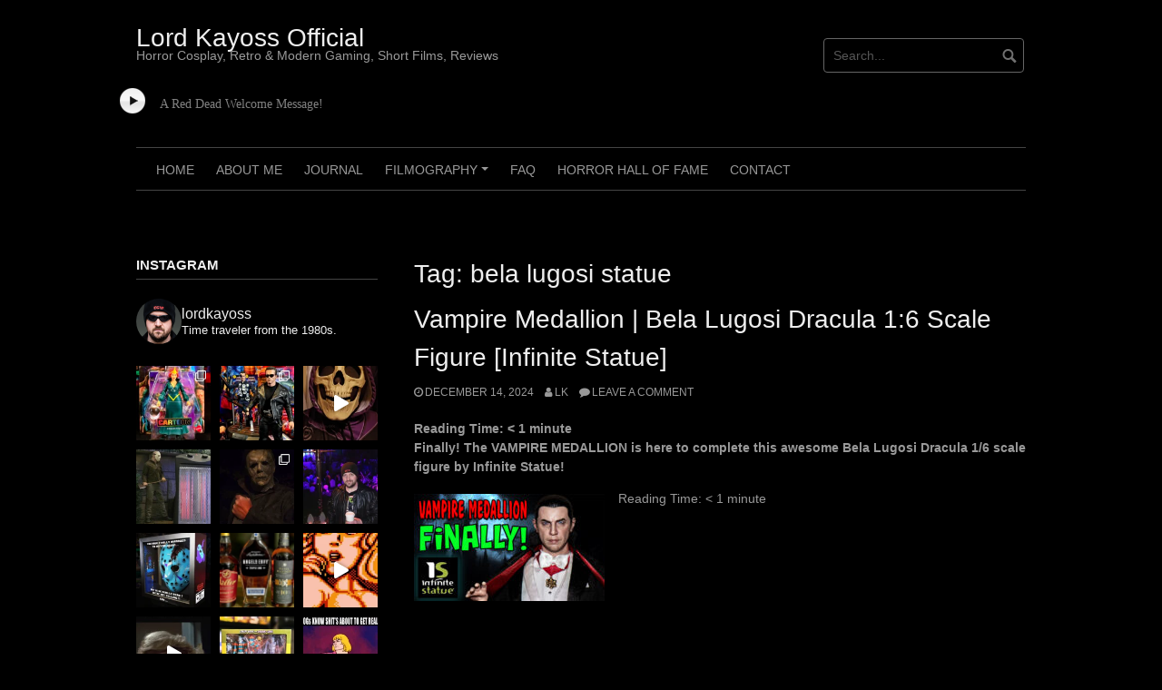

--- FILE ---
content_type: text/html; charset=UTF-8
request_url: https://lordkayoss.com/tag/bela-lugosi-statue/
body_size: 20325
content:
<!DOCTYPE html>
<html  xmlns="http://www.w3.org/1999/xhtml" prefix="" lang="en-US"
 xmlns:fb="http://ogp.me/ns/fb#">
<head>
<meta charset="UTF-8">
<meta name="viewport" content="width=device-width, initial-scale=1">
<link rel="profile" href="https://gmpg.org/xfn/11">
<link rel="pingback" href="https://lordkayoss.com/xmlrpc.php">



<!-- BEGIN Metadata added by the Add-Meta-Tags WordPress plugin -->
<meta property="fb:admins" content="10205544626956973" />
<meta property="fb:app_id" content="322587054479739" />
<meta name="description" content="Content tagged with bela lugosi statue." />
<meta name="keywords" content="bela lugosi statue" />
<!-- END Metadata added by the Add-Meta-Tags WordPress plugin -->

<meta name='robots' content='index, follow, max-image-preview:large, max-snippet:-1, max-video-preview:-1' />
	<style>img:is([sizes="auto" i], [sizes^="auto," i]) { contain-intrinsic-size: 3000px 1500px }</style>
	
	<!-- This site is optimized with the Yoast SEO plugin v20.7 - https://yoast.com/wordpress/plugins/seo/ -->
	<title>bela lugosi statue Archives &mdash; Lord Kayoss Official</title>
	<link rel="canonical" href="https://lordkayoss.com/tag/bela-lugosi-statue/" />
	<meta property="og:locale" content="en_US" />
	<meta property="og:type" content="article" />
	<meta property="og:title" content="bela lugosi statue Archives &mdash; Lord Kayoss Official" />
	<meta property="og:url" content="https://lordkayoss.com/tag/bela-lugosi-statue/" />
	<meta property="og:site_name" content="Lord Kayoss Official" />
	<meta name="twitter:card" content="summary_large_image" />
	<script type="application/ld+json" class="yoast-schema-graph">{"@context":"https://schema.org","@graph":[{"@type":"CollectionPage","@id":"https://lordkayoss.com/tag/bela-lugosi-statue/","url":"https://lordkayoss.com/tag/bela-lugosi-statue/","name":"bela lugosi statue Archives &mdash; Lord Kayoss Official","isPartOf":{"@id":"https://lordkayoss.com/#website"},"primaryImageOfPage":{"@id":"https://lordkayoss.com/tag/bela-lugosi-statue/#primaryimage"},"image":{"@id":"https://lordkayoss.com/tag/bela-lugosi-statue/#primaryimage"},"thumbnailUrl":"https://lordkayoss.com/wp-content/uploads/2024/12/bela-lugosi-dracula-1-6-scale-figure-infinite-statue-vampire-medallion-unboxing-review-lord-kayoss.jpg","breadcrumb":{"@id":"https://lordkayoss.com/tag/bela-lugosi-statue/#breadcrumb"},"inLanguage":"en-US"},{"@type":"ImageObject","inLanguage":"en-US","@id":"https://lordkayoss.com/tag/bela-lugosi-statue/#primaryimage","url":"https://lordkayoss.com/wp-content/uploads/2024/12/bela-lugosi-dracula-1-6-scale-figure-infinite-statue-vampire-medallion-unboxing-review-lord-kayoss.jpg","contentUrl":"https://lordkayoss.com/wp-content/uploads/2024/12/bela-lugosi-dracula-1-6-scale-figure-infinite-statue-vampire-medallion-unboxing-review-lord-kayoss.jpg","width":1920,"height":1080},{"@type":"BreadcrumbList","@id":"https://lordkayoss.com/tag/bela-lugosi-statue/#breadcrumb","itemListElement":[{"@type":"ListItem","position":1,"name":"Home","item":"https://lordkayoss.com/"},{"@type":"ListItem","position":2,"name":"bela lugosi statue"}]},{"@type":"WebSite","@id":"https://lordkayoss.com/#website","url":"https://lordkayoss.com/","name":"Lord Kayoss Official","description":"Horror Cosplay, Retro &amp; Modern Gaming, Short Films, Reviews","publisher":{"@id":"https://lordkayoss.com/#/schema/person/a66ee3fb9df381e25b9bbd37c2548bac"},"potentialAction":[{"@type":"SearchAction","target":{"@type":"EntryPoint","urlTemplate":"https://lordkayoss.com/?s={search_term_string}"},"query-input":"required name=search_term_string"}],"inLanguage":"en-US"},{"@type":["Person","Organization"],"@id":"https://lordkayoss.com/#/schema/person/a66ee3fb9df381e25b9bbd37c2548bac","name":"LK","image":{"@type":"ImageObject","inLanguage":"en-US","@id":"https://lordkayoss.com/#/schema/person/image/","url":"https://secure.gravatar.com/avatar/5126ac3982e5ba6105ada783c6170fc8?s=96&d=mm&r=r","contentUrl":"https://secure.gravatar.com/avatar/5126ac3982e5ba6105ada783c6170fc8?s=96&d=mm&r=r","caption":"LK"},"logo":{"@id":"https://lordkayoss.com/#/schema/person/image/"},"sameAs":["https://www.lordkayoss.com"]}]}</script>
	<!-- / Yoast SEO plugin. -->


<link rel="alternate" type="application/rss+xml" title="Lord Kayoss Official &raquo; Feed" href="https://lordkayoss.com/feed/" />
<link rel="alternate" type="application/rss+xml" title="Lord Kayoss Official &raquo; Comments Feed" href="https://lordkayoss.com/comments/feed/" />
<link rel="alternate" type="application/rss+xml" title="Lord Kayoss Official &raquo; bela lugosi statue Tag Feed" href="https://lordkayoss.com/tag/bela-lugosi-statue/feed/" />
<script type="text/javascript">
/* <![CDATA[ */
window._wpemojiSettings = {"baseUrl":"https:\/\/s.w.org\/images\/core\/emoji\/15.0.3\/72x72\/","ext":".png","svgUrl":"https:\/\/s.w.org\/images\/core\/emoji\/15.0.3\/svg\/","svgExt":".svg","source":{"concatemoji":"https:\/\/lordkayoss.com\/wp-includes\/js\/wp-emoji-release.min.js?ver=6.7.1"}};
/*! This file is auto-generated */
!function(i,n){var o,s,e;function c(e){try{var t={supportTests:e,timestamp:(new Date).valueOf()};sessionStorage.setItem(o,JSON.stringify(t))}catch(e){}}function p(e,t,n){e.clearRect(0,0,e.canvas.width,e.canvas.height),e.fillText(t,0,0);var t=new Uint32Array(e.getImageData(0,0,e.canvas.width,e.canvas.height).data),r=(e.clearRect(0,0,e.canvas.width,e.canvas.height),e.fillText(n,0,0),new Uint32Array(e.getImageData(0,0,e.canvas.width,e.canvas.height).data));return t.every(function(e,t){return e===r[t]})}function u(e,t,n){switch(t){case"flag":return n(e,"\ud83c\udff3\ufe0f\u200d\u26a7\ufe0f","\ud83c\udff3\ufe0f\u200b\u26a7\ufe0f")?!1:!n(e,"\ud83c\uddfa\ud83c\uddf3","\ud83c\uddfa\u200b\ud83c\uddf3")&&!n(e,"\ud83c\udff4\udb40\udc67\udb40\udc62\udb40\udc65\udb40\udc6e\udb40\udc67\udb40\udc7f","\ud83c\udff4\u200b\udb40\udc67\u200b\udb40\udc62\u200b\udb40\udc65\u200b\udb40\udc6e\u200b\udb40\udc67\u200b\udb40\udc7f");case"emoji":return!n(e,"\ud83d\udc26\u200d\u2b1b","\ud83d\udc26\u200b\u2b1b")}return!1}function f(e,t,n){var r="undefined"!=typeof WorkerGlobalScope&&self instanceof WorkerGlobalScope?new OffscreenCanvas(300,150):i.createElement("canvas"),a=r.getContext("2d",{willReadFrequently:!0}),o=(a.textBaseline="top",a.font="600 32px Arial",{});return e.forEach(function(e){o[e]=t(a,e,n)}),o}function t(e){var t=i.createElement("script");t.src=e,t.defer=!0,i.head.appendChild(t)}"undefined"!=typeof Promise&&(o="wpEmojiSettingsSupports",s=["flag","emoji"],n.supports={everything:!0,everythingExceptFlag:!0},e=new Promise(function(e){i.addEventListener("DOMContentLoaded",e,{once:!0})}),new Promise(function(t){var n=function(){try{var e=JSON.parse(sessionStorage.getItem(o));if("object"==typeof e&&"number"==typeof e.timestamp&&(new Date).valueOf()<e.timestamp+604800&&"object"==typeof e.supportTests)return e.supportTests}catch(e){}return null}();if(!n){if("undefined"!=typeof Worker&&"undefined"!=typeof OffscreenCanvas&&"undefined"!=typeof URL&&URL.createObjectURL&&"undefined"!=typeof Blob)try{var e="postMessage("+f.toString()+"("+[JSON.stringify(s),u.toString(),p.toString()].join(",")+"));",r=new Blob([e],{type:"text/javascript"}),a=new Worker(URL.createObjectURL(r),{name:"wpTestEmojiSupports"});return void(a.onmessage=function(e){c(n=e.data),a.terminate(),t(n)})}catch(e){}c(n=f(s,u,p))}t(n)}).then(function(e){for(var t in e)n.supports[t]=e[t],n.supports.everything=n.supports.everything&&n.supports[t],"flag"!==t&&(n.supports.everythingExceptFlag=n.supports.everythingExceptFlag&&n.supports[t]);n.supports.everythingExceptFlag=n.supports.everythingExceptFlag&&!n.supports.flag,n.DOMReady=!1,n.readyCallback=function(){n.DOMReady=!0}}).then(function(){return e}).then(function(){var e;n.supports.everything||(n.readyCallback(),(e=n.source||{}).concatemoji?t(e.concatemoji):e.wpemoji&&e.twemoji&&(t(e.twemoji),t(e.wpemoji)))}))}((window,document),window._wpemojiSettings);
/* ]]> */
</script>
<link rel='stylesheet' id='scap.flashblock-css' href='https://lordkayoss.com/wp-content/plugins/compact-wp-audio-player/css/flashblock.css?ver=6.7.1' type='text/css' media='all' />
<link rel='stylesheet' id='scap.player-css' href='https://lordkayoss.com/wp-content/plugins/compact-wp-audio-player/css/player.css?ver=6.7.1' type='text/css' media='all' />
<link rel='stylesheet' id='wp-customer-reviews-3-frontend-css' href='https://lordkayoss.com/wp-content/plugins/wp-customer-reviews/css/wp-customer-reviews.css?ver=3.7.2' type='text/css' media='all' />
<link rel='stylesheet' id='sbi_styles-css' href='https://lordkayoss.com/wp-content/plugins/instagram-feed/css/sbi-styles.min.css?ver=6.6.1' type='text/css' media='all' />
<style id='wp-emoji-styles-inline-css' type='text/css'>

	img.wp-smiley, img.emoji {
		display: inline !important;
		border: none !important;
		box-shadow: none !important;
		height: 1em !important;
		width: 1em !important;
		margin: 0 0.07em !important;
		vertical-align: -0.1em !important;
		background: none !important;
		padding: 0 !important;
	}
</style>
<link rel='stylesheet' id='wp-block-library-css' href='https://lordkayoss.com/wp-includes/css/dist/block-library/style.min.css?ver=6.7.1' type='text/css' media='all' />
<style id='classic-theme-styles-inline-css' type='text/css'>
/*! This file is auto-generated */
.wp-block-button__link{color:#fff;background-color:#32373c;border-radius:9999px;box-shadow:none;text-decoration:none;padding:calc(.667em + 2px) calc(1.333em + 2px);font-size:1.125em}.wp-block-file__button{background:#32373c;color:#fff;text-decoration:none}
</style>
<style id='global-styles-inline-css' type='text/css'>
:root{--wp--preset--aspect-ratio--square: 1;--wp--preset--aspect-ratio--4-3: 4/3;--wp--preset--aspect-ratio--3-4: 3/4;--wp--preset--aspect-ratio--3-2: 3/2;--wp--preset--aspect-ratio--2-3: 2/3;--wp--preset--aspect-ratio--16-9: 16/9;--wp--preset--aspect-ratio--9-16: 9/16;--wp--preset--color--black: #000000;--wp--preset--color--cyan-bluish-gray: #abb8c3;--wp--preset--color--white: #ffffff;--wp--preset--color--pale-pink: #f78da7;--wp--preset--color--vivid-red: #cf2e2e;--wp--preset--color--luminous-vivid-orange: #ff6900;--wp--preset--color--luminous-vivid-amber: #fcb900;--wp--preset--color--light-green-cyan: #7bdcb5;--wp--preset--color--vivid-green-cyan: #00d084;--wp--preset--color--pale-cyan-blue: #8ed1fc;--wp--preset--color--vivid-cyan-blue: #0693e3;--wp--preset--color--vivid-purple: #9b51e0;--wp--preset--gradient--vivid-cyan-blue-to-vivid-purple: linear-gradient(135deg,rgba(6,147,227,1) 0%,rgb(155,81,224) 100%);--wp--preset--gradient--light-green-cyan-to-vivid-green-cyan: linear-gradient(135deg,rgb(122,220,180) 0%,rgb(0,208,130) 100%);--wp--preset--gradient--luminous-vivid-amber-to-luminous-vivid-orange: linear-gradient(135deg,rgba(252,185,0,1) 0%,rgba(255,105,0,1) 100%);--wp--preset--gradient--luminous-vivid-orange-to-vivid-red: linear-gradient(135deg,rgba(255,105,0,1) 0%,rgb(207,46,46) 100%);--wp--preset--gradient--very-light-gray-to-cyan-bluish-gray: linear-gradient(135deg,rgb(238,238,238) 0%,rgb(169,184,195) 100%);--wp--preset--gradient--cool-to-warm-spectrum: linear-gradient(135deg,rgb(74,234,220) 0%,rgb(151,120,209) 20%,rgb(207,42,186) 40%,rgb(238,44,130) 60%,rgb(251,105,98) 80%,rgb(254,248,76) 100%);--wp--preset--gradient--blush-light-purple: linear-gradient(135deg,rgb(255,206,236) 0%,rgb(152,150,240) 100%);--wp--preset--gradient--blush-bordeaux: linear-gradient(135deg,rgb(254,205,165) 0%,rgb(254,45,45) 50%,rgb(107,0,62) 100%);--wp--preset--gradient--luminous-dusk: linear-gradient(135deg,rgb(255,203,112) 0%,rgb(199,81,192) 50%,rgb(65,88,208) 100%);--wp--preset--gradient--pale-ocean: linear-gradient(135deg,rgb(255,245,203) 0%,rgb(182,227,212) 50%,rgb(51,167,181) 100%);--wp--preset--gradient--electric-grass: linear-gradient(135deg,rgb(202,248,128) 0%,rgb(113,206,126) 100%);--wp--preset--gradient--midnight: linear-gradient(135deg,rgb(2,3,129) 0%,rgb(40,116,252) 100%);--wp--preset--font-size--small: 13px;--wp--preset--font-size--medium: 20px;--wp--preset--font-size--large: 36px;--wp--preset--font-size--x-large: 42px;--wp--preset--spacing--20: 0.44rem;--wp--preset--spacing--30: 0.67rem;--wp--preset--spacing--40: 1rem;--wp--preset--spacing--50: 1.5rem;--wp--preset--spacing--60: 2.25rem;--wp--preset--spacing--70: 3.38rem;--wp--preset--spacing--80: 5.06rem;--wp--preset--shadow--natural: 6px 6px 9px rgba(0, 0, 0, 0.2);--wp--preset--shadow--deep: 12px 12px 50px rgba(0, 0, 0, 0.4);--wp--preset--shadow--sharp: 6px 6px 0px rgba(0, 0, 0, 0.2);--wp--preset--shadow--outlined: 6px 6px 0px -3px rgba(255, 255, 255, 1), 6px 6px rgba(0, 0, 0, 1);--wp--preset--shadow--crisp: 6px 6px 0px rgba(0, 0, 0, 1);}:where(.is-layout-flex){gap: 0.5em;}:where(.is-layout-grid){gap: 0.5em;}body .is-layout-flex{display: flex;}.is-layout-flex{flex-wrap: wrap;align-items: center;}.is-layout-flex > :is(*, div){margin: 0;}body .is-layout-grid{display: grid;}.is-layout-grid > :is(*, div){margin: 0;}:where(.wp-block-columns.is-layout-flex){gap: 2em;}:where(.wp-block-columns.is-layout-grid){gap: 2em;}:where(.wp-block-post-template.is-layout-flex){gap: 1.25em;}:where(.wp-block-post-template.is-layout-grid){gap: 1.25em;}.has-black-color{color: var(--wp--preset--color--black) !important;}.has-cyan-bluish-gray-color{color: var(--wp--preset--color--cyan-bluish-gray) !important;}.has-white-color{color: var(--wp--preset--color--white) !important;}.has-pale-pink-color{color: var(--wp--preset--color--pale-pink) !important;}.has-vivid-red-color{color: var(--wp--preset--color--vivid-red) !important;}.has-luminous-vivid-orange-color{color: var(--wp--preset--color--luminous-vivid-orange) !important;}.has-luminous-vivid-amber-color{color: var(--wp--preset--color--luminous-vivid-amber) !important;}.has-light-green-cyan-color{color: var(--wp--preset--color--light-green-cyan) !important;}.has-vivid-green-cyan-color{color: var(--wp--preset--color--vivid-green-cyan) !important;}.has-pale-cyan-blue-color{color: var(--wp--preset--color--pale-cyan-blue) !important;}.has-vivid-cyan-blue-color{color: var(--wp--preset--color--vivid-cyan-blue) !important;}.has-vivid-purple-color{color: var(--wp--preset--color--vivid-purple) !important;}.has-black-background-color{background-color: var(--wp--preset--color--black) !important;}.has-cyan-bluish-gray-background-color{background-color: var(--wp--preset--color--cyan-bluish-gray) !important;}.has-white-background-color{background-color: var(--wp--preset--color--white) !important;}.has-pale-pink-background-color{background-color: var(--wp--preset--color--pale-pink) !important;}.has-vivid-red-background-color{background-color: var(--wp--preset--color--vivid-red) !important;}.has-luminous-vivid-orange-background-color{background-color: var(--wp--preset--color--luminous-vivid-orange) !important;}.has-luminous-vivid-amber-background-color{background-color: var(--wp--preset--color--luminous-vivid-amber) !important;}.has-light-green-cyan-background-color{background-color: var(--wp--preset--color--light-green-cyan) !important;}.has-vivid-green-cyan-background-color{background-color: var(--wp--preset--color--vivid-green-cyan) !important;}.has-pale-cyan-blue-background-color{background-color: var(--wp--preset--color--pale-cyan-blue) !important;}.has-vivid-cyan-blue-background-color{background-color: var(--wp--preset--color--vivid-cyan-blue) !important;}.has-vivid-purple-background-color{background-color: var(--wp--preset--color--vivid-purple) !important;}.has-black-border-color{border-color: var(--wp--preset--color--black) !important;}.has-cyan-bluish-gray-border-color{border-color: var(--wp--preset--color--cyan-bluish-gray) !important;}.has-white-border-color{border-color: var(--wp--preset--color--white) !important;}.has-pale-pink-border-color{border-color: var(--wp--preset--color--pale-pink) !important;}.has-vivid-red-border-color{border-color: var(--wp--preset--color--vivid-red) !important;}.has-luminous-vivid-orange-border-color{border-color: var(--wp--preset--color--luminous-vivid-orange) !important;}.has-luminous-vivid-amber-border-color{border-color: var(--wp--preset--color--luminous-vivid-amber) !important;}.has-light-green-cyan-border-color{border-color: var(--wp--preset--color--light-green-cyan) !important;}.has-vivid-green-cyan-border-color{border-color: var(--wp--preset--color--vivid-green-cyan) !important;}.has-pale-cyan-blue-border-color{border-color: var(--wp--preset--color--pale-cyan-blue) !important;}.has-vivid-cyan-blue-border-color{border-color: var(--wp--preset--color--vivid-cyan-blue) !important;}.has-vivid-purple-border-color{border-color: var(--wp--preset--color--vivid-purple) !important;}.has-vivid-cyan-blue-to-vivid-purple-gradient-background{background: var(--wp--preset--gradient--vivid-cyan-blue-to-vivid-purple) !important;}.has-light-green-cyan-to-vivid-green-cyan-gradient-background{background: var(--wp--preset--gradient--light-green-cyan-to-vivid-green-cyan) !important;}.has-luminous-vivid-amber-to-luminous-vivid-orange-gradient-background{background: var(--wp--preset--gradient--luminous-vivid-amber-to-luminous-vivid-orange) !important;}.has-luminous-vivid-orange-to-vivid-red-gradient-background{background: var(--wp--preset--gradient--luminous-vivid-orange-to-vivid-red) !important;}.has-very-light-gray-to-cyan-bluish-gray-gradient-background{background: var(--wp--preset--gradient--very-light-gray-to-cyan-bluish-gray) !important;}.has-cool-to-warm-spectrum-gradient-background{background: var(--wp--preset--gradient--cool-to-warm-spectrum) !important;}.has-blush-light-purple-gradient-background{background: var(--wp--preset--gradient--blush-light-purple) !important;}.has-blush-bordeaux-gradient-background{background: var(--wp--preset--gradient--blush-bordeaux) !important;}.has-luminous-dusk-gradient-background{background: var(--wp--preset--gradient--luminous-dusk) !important;}.has-pale-ocean-gradient-background{background: var(--wp--preset--gradient--pale-ocean) !important;}.has-electric-grass-gradient-background{background: var(--wp--preset--gradient--electric-grass) !important;}.has-midnight-gradient-background{background: var(--wp--preset--gradient--midnight) !important;}.has-small-font-size{font-size: var(--wp--preset--font-size--small) !important;}.has-medium-font-size{font-size: var(--wp--preset--font-size--medium) !important;}.has-large-font-size{font-size: var(--wp--preset--font-size--large) !important;}.has-x-large-font-size{font-size: var(--wp--preset--font-size--x-large) !important;}
:where(.wp-block-post-template.is-layout-flex){gap: 1.25em;}:where(.wp-block-post-template.is-layout-grid){gap: 1.25em;}
:where(.wp-block-columns.is-layout-flex){gap: 2em;}:where(.wp-block-columns.is-layout-grid){gap: 2em;}
:root :where(.wp-block-pullquote){font-size: 1.5em;line-height: 1.6;}
</style>
<link rel='stylesheet' id='bbspoiler-css' href='https://lordkayoss.com/wp-content/plugins/bbspoiler/inc/bbspoiler.css?ver=6.7.1' type='text/css' media='all' />
<link rel='stylesheet' id='contact-form-7-css' href='https://lordkayoss.com/wp-content/plugins/contact-form-7/includes/css/styles.css?ver=5.7.6' type='text/css' media='all' />
<link rel='stylesheet' id='crp-style-rounded-thumbs-css' href='https://lordkayoss.com/wp-content/plugins/contextual-related-posts/css/rounded-thumbs.min.css?ver=3.4.1' type='text/css' media='all' />
<style id='crp-style-rounded-thumbs-inline-css' type='text/css'>

			.crp_related.crp-rounded-thumbs a {
			  width: 150px;
			  height: 150px;
			  text-decoration: none;
			}
			.crp_related.crp-rounded-thumbs img {
			  max-width: 150px;
			  margin: auto;
			}
			.crp_related.crp-rounded-thumbs .crp_title {
			  width: 100%;
			}
			
</style>
<link rel='stylesheet' id='theme-my-login-css' href='https://lordkayoss.com/wp-content/plugins/theme-my-login/assets/styles/theme-my-login.min.css?ver=7.1.9' type='text/css' media='all' />
<link rel='stylesheet' id='wpsc-style-css' href='https://lordkayoss.com/wp-content/plugins/wordpress-simple-paypal-shopping-cart/assets/wpsc-front-end-styles.css?ver=5.0.7' type='text/css' media='all' />
<link rel='stylesheet' id='h5ap-public-css' href='https://lordkayoss.com/wp-content/plugins/html5-audio-player/assets/css/style.css?ver=1768789956' type='text/css' media='all' />
<link rel='stylesheet' id='coral-dark-style-css' href='https://lordkayoss.com/wp-content/themes/coral-dark/style.css?ver=1.4' type='text/css' media='all' />
<style id='coral-dark-style-inline-css' type='text/css'>
h1.site-title, h3.site-title { font-family: 'Trebuchet MS', Helvetica, sans-serif;}
		
		body, button, input, select, textarea {	font-size: 14px;}
		h1.site-title, h3.site-title {
			margin-top: 25px; 
			font-size: 28px; 
		}
		h1.site-title a,
		h1.site-title a:visited,
		h1.site-title a:hover,
		h1.site-title a:active,
		h1.site-title a:focus,
		h3.site-title a,
		h3.site-title a:visited,
		h3.site-title a:hover,
		h3.site-title a:active,
		h3.site-title a:focus {
			color: #eeeeee !important;
		}
		
		h2.site-description, h4.site-description {
			margin-top: -5px;
			font-size: 14px;
			color: #999999;
		}
		.custom-logo {max-height: 100px;}
		@media screen and (min-width: 768px) {
			.main-navigation {margin-top: 15px;}
			#search1 {margin-top: 42px;}
			#social1 {margin-top: 47px;}
		}
	
</style>
<link rel='stylesheet' id='coral-dark-child-style-css' href='https://lordkayoss.com/wp-content/themes/coral-dark-child/style.css?ver=6.7.1' type='text/css' media='all' />
<script type="text/javascript" src="https://lordkayoss.com/wp-content/plugins/compact-wp-audio-player/js/soundmanager2-nodebug-jsmin.js?ver=6.7.1" id="scap.soundmanager2-js"></script>
<script type="text/javascript" src="https://lordkayoss.com/wp-includes/js/jquery/jquery.min.js?ver=3.7.1" id="jquery-core-js"></script>
<script type="text/javascript" src="https://lordkayoss.com/wp-includes/js/jquery/jquery-migrate.min.js?ver=3.4.1" id="jquery-migrate-js"></script>
<script type="text/javascript" src="https://lordkayoss.com/wp-content/plugins/wp-customer-reviews/js/wp-customer-reviews.js?ver=3.7.2" id="wp-customer-reviews-3-frontend-js"></script>
<script type="text/javascript" id="bbspoiler-js-extra">
/* <![CDATA[ */
var title = {"unfolded":"Expand","folded":"Collapse"};
/* ]]> */
</script>
<script type="text/javascript" src="https://lordkayoss.com/wp-content/plugins/bbspoiler/inc/bbspoiler.js?ver=6.7.1" id="bbspoiler-js"></script>
<script type="text/javascript" src="https://lordkayoss.com/wp-content/plugins/nicePayPalButton/nicePayPalButton.js?ver=6.7.1" id="nicePayPalButtonJS-js"></script>
<script type="text/javascript" src="https://lordkayoss.com/wp-content/themes/coral-dark/js/jquery.nivo.slider.pack.js?ver=3.2" id="nivo-slider-js"></script>
<link rel="https://api.w.org/" href="https://lordkayoss.com/wp-json/" /><link rel="alternate" title="JSON" type="application/json" href="https://lordkayoss.com/wp-json/wp/v2/tags/753" /><link rel="EditURI" type="application/rsd+xml" title="RSD" href="https://lordkayoss.com/xmlrpc.php?rsd" />
<meta name="generator" content="WordPress 6.7.1" />
<meta property="fb:app_id" content="322587054479739"/><meta property="fb:admins" content="1291162153,G/1maXbxn3R,10205544626956973"/>
<!-- WP Simple Shopping Cart plugin v5.0.7 - https://wordpress.org/plugins/wordpress-simple-paypal-shopping-cart/ -->

	<script type="text/javascript">
	<!--
	//
	function ReadForm (obj1, tst)
	{
	    // Read the user form
	    var i,j,pos;
	    val_total="";val_combo="";

	    for (i=0; i<obj1.length; i++)
	    {
	        // run entire form
	        obj = obj1.elements[i];           // a form element

	        if (obj.type == "select-one")
	        {   // just selects
	            if (obj.name == "quantity" ||
	                obj.name == "amount") continue;
		        pos = obj.selectedIndex;        // which option selected
		        val = obj.options[pos].value;   // selected value
		        val_combo = val_combo + " (" + val + ")";
	        }
	    }
		// Now summarize everything we have processed above
		val_total = obj1.product_tmp.value + val_combo;
		obj1.wspsc_product.value = val_total;
	}
	//-->
	</script>            <style>
                .mejs-container:has(.plyr){height: auto; background: transparent} .mejs-container:has(.plyr) .mejs-controls {display: none}
                .h5ap_all {
                    --shadow-color: 197deg 32% 65%;
                    border-radius: 6px;
                    box-shadow: 0px 0px 9.6px hsl(var(--shadow-color)/.36),0 1.7px 1.9px 0px hsl(var(--shadow-color)/.36),0 4.3px 1.8px -1.7px hsl(var(--shadow-color)/.36),-0.1px 10.6px 11.9px -2.5px hsl(var(--shadow-color)/.36);
                    margin: 16px auto;
                }
            </style>
                    <script>
                function h5vpLoader({id, source, type}){
                    const element = document.getElementById(id);
                    if(!element && !srcLoaded){
                        if(type === 'script'){
                            const script = document.createElement('script');
                            script.src = `https://lordkayoss.com/wp-content/plugins/html5-audio-player/${source}`;
                            script.id = id;
                            document.getElementsByTagName("head")[0].appendChild(script);
                        }
                        if(type === 'css'){
                            const link = document.createElement('link');
                            link.href = `https://lordkayoss.com/wp-content/plugins/html5-audio-player/${source}`;
                            link.rel = 'stylesheet';
                            document.getElementsByTagName("head")[0].appendChild(link);
                        }
                    }
                }

                function loadHVPAssets(){
                    const assets = [
                        {id: 'h5ap-public-css', source: 'assets/css/style.css', type: 'css'},
                        {id: 'bplugins-plyrio-css', source: 'assets/css/player.min.css', type: 'css'},
                        {id: 'bplugins-plyrio-js', source: 'js/player.js', type: 'script'},
                        {id: 'h5ap-player-js', source: 'dist/player.js', type: 'script'},
                    ];

                    if(typeof hpublic === 'undefined'){
                        const script = document.createElement('script');
                        script.innerText = `var hpublic = {siteUrl: 'https://lordkayoss.com', userId: 0}`;
                        document.getElementsByTagName("head")[0].appendChild(script);
                    }
                    assets.map(item => h5vpLoader(item));
                }
                document.addEventListener('DOMContentLoaded', function(){
                    const isPlayer = document.querySelector(".h5ap_player");
                    if(isPlayer){
                        loadHVPAssets();
                    }
                })
            </script>
        		<style>
			span.h5ap_single_button {
				background: #000;
				width: 50px;
				height: 50px;
				border-radius: 50px;
			}
			span#h5ap_single_button span svg {
				fill: #ffffff !important;
				cursor: pointer;
			}
			span.h5ap_single_button span svg {
				height: 25px;
				width: 25px;
			}
			#skin_default .plyr__control,#skin_default .plyr__time{color: #4f5b5f}
			#skin_default .plyr__control:hover{background: #1aafff;color: #f5f5f5}
			#skin_default .plyr__controls {background: #f5f5f5}
			#skin_default .plyr__controls__item input {color: #1aafff}
			.plyr {--plyr-color-main: #4f5b5f}
			/* Custom Css */
						</style>
		<link rel="icon" href="https://lordkayoss.com/wp-content/uploads/2016/08/cropped-LK-Logo-16-32x32.jpg" sizes="32x32" />
<link rel="icon" href="https://lordkayoss.com/wp-content/uploads/2016/08/cropped-LK-Logo-16-192x192.jpg" sizes="192x192" />
<link rel="apple-touch-icon" href="https://lordkayoss.com/wp-content/uploads/2016/08/cropped-LK-Logo-16-180x180.jpg" />
<meta name="msapplication-TileImage" content="https://lordkayoss.com/wp-content/uploads/2016/08/cropped-LK-Logo-16-270x270.jpg" />
		<style type="text/css" id="wp-custom-css">
			.grecaptcha-badge { 
visibility: hidden; 
}

.home #primary .entry-summary { display: none; }

a.more-link {
		visibility: hidden;
}

a.more-link:before {
    content: "Continue reading -->";
    visibility: visible;
		color: #ff0000
		
			
}
.more-link:after {
    visibility: visible;
	  font-family: Arial;
  color: #ff0000;
  font-size: 20px;
	font-weight: bold;
  text-decoration: none;
}

.compact_audio_player_wrapper {
  display: inline-block;
  vertical-align: middle; /* Align with the text vertically */
  margin-top: 15px;
}

.compact_audio_player_wrapper + font {
  display: inline-block;
  vertical-align: middle; /* Ensure the text aligns with the player */
  margin-left: 10px; /* Adjust the space between the player and the text */
  margin-top: 15px;
}		</style>
		</head>

<body data-rsssl=1 class="archive tag tag-bela-lugosi-statue tag-753 wp-embed-responsive">
<div id="page" class="hfeed site">
	<a class="skip-link screen-reader-text" href="#content">Skip to content</a>

	<header id="masthead" class="site-header grid-container" role="banner">
		<div class="site-branding egrid  grid-35 tablet-grid-35 mobile-grid-100">
												<h3 class="site-title"><a href="https://lordkayoss.com/" rel="home">Lord Kayoss Official</a></h3>
					<h4 class="site-description">Horror Cosplay, Retro &amp; Modern Gaming, Short Films, Reviews</h4>
					
							
		</div><!-- .site-branding -->
		<div id="headerright" class="grid-parent egrid  grid-65 tablet-grid-65 mobile-grid-100">
			
			<div id="social1" class="egrid  grid-60 tablet-grid-60 mobile-grid-100">
							</div>
			
			<div id="search1" class="search  grid-40 tablet-grid-40 mobile-grid-100">
				<div class="search-container">
<form role="search" method="get" class="search-form" action="https://lordkayoss.com/">
	<fieldset>
		<input type="search" class="search-field" placeholder="Search..." value="" name="s" title="Search for:" />
		<input type="submit" class="search-submit" value="" />
	</fieldset>
</form>
</div>			</div>
		</div>
				<p align="left"><div class="compact_audio_player_wrapper"><div class="sc_player_container1"><input type="button" id="btnplay_696d97c51af6a2.31806446" class="myButton_play" onClick="play_mp3('play','696d97c51af6a2.31806446','https://www.lordkayoss.com/misc/rob-wiethoff-lk-bumper.mp3','50','false');show_hide('play','696d97c51af6a2.31806446');" /><input type="button"  id="btnstop_696d97c51af6a2.31806446" style="display:none" class="myButton_stop" onClick="play_mp3('stop','696d97c51af6a2.31806446','','50','false');show_hide('stop','696d97c51af6a2.31806446');" /><div id="sm2-container"><!-- flash movie ends up here --></div></div></div>&nbsp;<font face="verdana" size="2" color="grey">A Red Dead Welcome Message!</font></p>
		<nav id="site-navigation" class="main-navigation egrid grid-100 tablet-grid-100 mobile-grid-100" role="navigation">
			<i id="menu-button" class="fa fa-bars collapsed"><span>  Menu</span></i>
			<div class="menu-main-nav-container"><ul id="main-menu" class="sm sm-clean collapsed"><li id="menu-item-936" class="menu-item menu-item-type-post_type menu-item-object-page menu-item-936"><a href="https://lordkayoss.com/home/">Home</a></li>
<li id="menu-item-937" class="menu-item menu-item-type-post_type menu-item-object-page menu-item-937"><a href="https://lordkayoss.com/about/">About Me</a></li>
<li id="menu-item-1217" class="menu-item menu-item-type-taxonomy menu-item-object-category menu-item-1217"><a href="https://lordkayoss.com/category/journal/">Journal</a></li>
<li id="menu-item-938" class="menu-item menu-item-type-post_type menu-item-object-page menu-item-has-children menu-item-938"><a href="https://lordkayoss.com/filmography/">Filmography</a>
<ul class="sub-menu">
	<li id="menu-item-1904" class="menu-item menu-item-type-post_type menu-item-object-page menu-item-1904"><a href="https://lordkayoss.com/filmography/2026-2/">2026</a></li>
	<li id="menu-item-1654" class="menu-item menu-item-type-post_type menu-item-object-page menu-item-1654"><a href="https://lordkayoss.com/filmography/2025-2/">2025</a></li>
	<li id="menu-item-1538" class="menu-item menu-item-type-post_type menu-item-object-page menu-item-1538"><a href="https://lordkayoss.com/filmography/2024-2/">2024</a></li>
	<li id="menu-item-1363" class="menu-item menu-item-type-post_type menu-item-object-page menu-item-1363"><a href="https://lordkayoss.com/filmography/2023-2/">2023</a></li>
	<li id="menu-item-1183" class="menu-item menu-item-type-post_type menu-item-object-page menu-item-1183"><a href="https://lordkayoss.com/filmography/2022-2/">2022</a></li>
	<li id="menu-item-1086" class="menu-item menu-item-type-post_type menu-item-object-page menu-item-1086"><a href="https://lordkayoss.com/filmography/2021-2/">2021</a></li>
	<li id="menu-item-1001" class="menu-item menu-item-type-post_type menu-item-object-page menu-item-1001"><a href="https://lordkayoss.com/filmography/2020-2/">2020</a></li>
	<li id="menu-item-939" class="menu-item menu-item-type-post_type menu-item-object-page menu-item-939"><a href="https://lordkayoss.com/filmography/2019-2/">2019</a></li>
	<li id="menu-item-940" class="menu-item menu-item-type-post_type menu-item-object-page menu-item-940"><a href="https://lordkayoss.com/filmography/2018-2/">2018</a></li>
	<li id="menu-item-941" class="menu-item menu-item-type-post_type menu-item-object-page menu-item-941"><a href="https://lordkayoss.com/filmography/2017-2/">2017</a></li>
	<li id="menu-item-942" class="menu-item menu-item-type-post_type menu-item-object-page menu-item-942"><a href="https://lordkayoss.com/filmography/2016-2/">2016</a></li>
	<li id="menu-item-943" class="menu-item menu-item-type-post_type menu-item-object-page menu-item-943"><a href="https://lordkayoss.com/filmography/2015-2/">2015</a></li>
	<li id="menu-item-944" class="menu-item menu-item-type-post_type menu-item-object-page menu-item-944"><a href="https://lordkayoss.com/filmography/2014-2/">2014</a></li>
	<li id="menu-item-945" class="menu-item menu-item-type-post_type menu-item-object-page menu-item-945"><a href="https://lordkayoss.com/filmography/2013-2/">2013</a></li>
	<li id="menu-item-946" class="menu-item menu-item-type-post_type menu-item-object-page menu-item-946"><a href="https://lordkayoss.com/filmography/2012-1/">2012</a></li>
	<li id="menu-item-947" class="menu-item menu-item-type-post_type menu-item-object-page menu-item-947"><a href="https://lordkayoss.com/filmography/2011-1/">2011</a></li>
	<li id="menu-item-948" class="menu-item menu-item-type-post_type menu-item-object-page menu-item-948"><a href="https://lordkayoss.com/filmography/2010-1/">2010</a></li>
	<li id="menu-item-949" class="menu-item menu-item-type-post_type menu-item-object-page menu-item-949"><a href="https://lordkayoss.com/filmography/2009-1/">2009</a></li>
	<li id="menu-item-950" class="menu-item menu-item-type-post_type menu-item-object-page menu-item-950"><a href="https://lordkayoss.com/filmography/2008-1/">2008</a></li>
</ul>
</li>
<li id="menu-item-951" class="menu-item menu-item-type-post_type menu-item-object-page menu-item-951"><a href="https://lordkayoss.com/faq/">FAQ</a></li>
<li id="menu-item-953" class="menu-item menu-item-type-post_type menu-item-object-page menu-item-953"><a href="https://lordkayoss.com/horror-hof/">Horror Hall of Fame</a></li>
<li id="menu-item-954" class="menu-item menu-item-type-post_type menu-item-object-page menu-item-954"><a href="https://lordkayoss.com/contact/">Contact</a></li>
</ul></div>		</nav><!-- #site-navigation -->
	</header><!-- #masthead -->

		
<!-- breadcrumbs from Yoast or NavXT plugins -->
		<div id="breadcrumbs" class="grid-container">
		<div class="breadcrumbs grid-100 tablet-grid-100 mobile-grid-100">
					</div>
	</div>
		
	<div id="content" class="site-content grid-container">

	<div id="primary" class="content-area egrid  grid-70 tablet-grid-70 mobile-grid-100 push-30 tablet-push-30">
		<main id="main" class="site-main" role="main">

		
			<header class="page-header">
				<h1 class="page-title">Tag: <span>bela lugosi statue</span></h1>			</header><!-- .page-header -->

						
				
<article id="post-1636" class="post-1636 post type-post status-publish format-standard has-post-thumbnail hentry category-lk-blog-main tag-bela-lugosi tag-bela-lugosi-dracula-deluxe-figure-unboxing tag-bela-lugosi-figure tag-bela-lugosi-statue tag-belalugosi tag-big-bad-toy-store tag-classic-horror tag-dracula-2 tag-dracula-1931 tag-godsmack tag-godsmack-voodoo tag-infinite-statue tag-kaustic-plastik tag-lord-kayoss tag-sideshow-collectibles tag-sunburst-medallion tag-unboxing tag-universal-monsters tag-vampire-medallion tag-voodoo">
	<header class="entry-header">
		<h1 class="entry-title"><a href="https://lordkayoss.com/2024/12/14/vampire-medallion-bela-lugosi-dracula-16-scale-figure-infinite-statue/" rel="bookmark">Vampire Medallion | Bela Lugosi Dracula 1:6 Scale Figure [Infinite Statue]</a></h1>
				<div class="entry-meta">
			<span class="posted-on"><a href="https://lordkayoss.com/2024/12/14/vampire-medallion-bela-lugosi-dracula-16-scale-figure-infinite-statue/" rel="bookmark"><time class="entry-date published" datetime="2024-12-14T20:00:00-05:00">December 14, 2024</time><time class="updated" datetime="2024-12-10T15:20:37-05:00">December 10, 2024</time></a></span><span class="byline"> <span class="author vcard"><a class="url fn n" href="https://lordkayoss.com/author/lordkayoss/">LK</a></span></span><span class="comments-link"><a href="https://lordkayoss.com/2024/12/14/vampire-medallion-bela-lugosi-dracula-16-scale-figure-infinite-statue/#respond">Leave a comment</a></span>		</div><!-- .entry-meta -->
			</header><!-- .entry-header -->

	<div class="entry-content">
					<div class="entry-summary">
				<p><span class="span-reading-time rt-reading-time" style="display: block;"><span class="rt-label rt-prefix">Reading Time: </span> <span class="rt-time"> &lt; 1</span> <span class="rt-label rt-postfix">minute</span></span>Finally! The VAMPIRE MEDALLION is here to complete this awesome Bela Lugosi Dracula 1/6 scale figure by Infinite Statue!</p>
			</div><!-- .entry-summary -->
		
	<a class="post-thumbnail" href="https://lordkayoss.com/2024/12/14/vampire-medallion-bela-lugosi-dracula-16-scale-figure-infinite-statue/" aria-hidden="true">
		<img width="210" height="118" src="https://lordkayoss.com/wp-content/uploads/2024/12/bela-lugosi-dracula-1-6-scale-figure-infinite-statue-vampire-medallion-unboxing-review-lord-kayoss-210x118.jpg" class="alignleft smallpostthumb wp-post-image" alt="Vampire Medallion | Bela Lugosi Dracula 1:6 Scale Figure [Infinite Statue]" sizes="(max-width: 480px) 100vw, 210px" decoding="async" srcset="https://lordkayoss.com/wp-content/uploads/2024/12/bela-lugosi-dracula-1-6-scale-figure-infinite-statue-vampire-medallion-unboxing-review-lord-kayoss-210x118.jpg 210w, https://lordkayoss.com/wp-content/uploads/2024/12/bela-lugosi-dracula-1-6-scale-figure-infinite-statue-vampire-medallion-unboxing-review-lord-kayoss-300x169.jpg 300w, https://lordkayoss.com/wp-content/uploads/2024/12/bela-lugosi-dracula-1-6-scale-figure-infinite-statue-vampire-medallion-unboxing-review-lord-kayoss-1024x576.jpg 1024w, https://lordkayoss.com/wp-content/uploads/2024/12/bela-lugosi-dracula-1-6-scale-figure-infinite-statue-vampire-medallion-unboxing-review-lord-kayoss-768x432.jpg 768w, https://lordkayoss.com/wp-content/uploads/2024/12/bela-lugosi-dracula-1-6-scale-figure-infinite-statue-vampire-medallion-unboxing-review-lord-kayoss-1536x864.jpg 1536w, https://lordkayoss.com/wp-content/uploads/2024/12/bela-lugosi-dracula-1-6-scale-figure-infinite-statue-vampire-medallion-unboxing-review-lord-kayoss-150x84.jpg 150w, https://lordkayoss.com/wp-content/uploads/2024/12/bela-lugosi-dracula-1-6-scale-figure-infinite-statue-vampire-medallion-unboxing-review-lord-kayoss.jpg 1920w" />	</a>

	<span class="span-reading-time rt-reading-time" style="display: block;"><span class="rt-label rt-prefix">Reading Time: </span> <span class="rt-time"> &lt; 1</span> <span class="rt-label rt-postfix">minute</span></span>
<p><iframe src="https://www.youtube.com/embed/n5RXj2ZFFk0?rel=0" width="560" height="315" frameborder="0" allowfullscreen="allowfullscreen"></iframe></p>
<p>&nbsp;</p>
<p>Finally! The <font color="red">VAMPIRE MEDALLION</font> is here to complete this awesome Bela Lugosi Dracula 1/6 scale figure by <a href="https://www.infinitestatue.com/gb/archive-product/214-vampire-s-medallion.html" target="_blank" rel="noopener"><strong>Infinite Statue</strong></a>. The aesthetic of this beautiful Lugosi-Dracula sculpt is now perfect! This is a follow-up to the <a href="https://www.youtube.com/watch?v=cU0KUHecAVI" target="_blank" rel="noopener"><strong>original unboxing from 2022</strong></a>.</p>
<p>&nbsp;</p>

			</div><!-- .entry-content -->

	<footer class="entry-footer">
		<span class="update">Updated: <a href="https://lordkayoss.com/2024/12/14/vampire-medallion-bela-lugosi-dracula-16-scale-figure-infinite-statue/" rel="bookmark"><time class="published updated" datetime="2024-12-10T15:20:37-05:00">December 10, 2024</time></a></span><br><span class="cat-links">Categories: <a href="https://lordkayoss.com/category/lk-blog-main/" rel="category tag">Main</a></span><span class="tags-links">Tags: <a href="https://lordkayoss.com/tag/bela-lugosi/" rel="tag">bela lugosi</a>, <a href="https://lordkayoss.com/tag/bela-lugosi-dracula-deluxe-figure-unboxing/" rel="tag">bela lugosi dracula deluxe figure unboxing</a>, <a href="https://lordkayoss.com/tag/bela-lugosi-figure/" rel="tag">bela lugosi figure</a>, <a href="https://lordkayoss.com/tag/bela-lugosi-statue/" rel="tag">bela lugosi statue</a>, <a href="https://lordkayoss.com/tag/belalugosi/" rel="tag">belalugosi</a>, <a href="https://lordkayoss.com/tag/big-bad-toy-store/" rel="tag">big bad toy store</a>, <a href="https://lordkayoss.com/tag/classic-horror/" rel="tag">classic horror</a>, <a href="https://lordkayoss.com/tag/dracula-2/" rel="tag">dracula</a>, <a href="https://lordkayoss.com/tag/dracula-1931/" rel="tag">dracula 1931</a>, <a href="https://lordkayoss.com/tag/godsmack/" rel="tag">godsmack</a>, <a href="https://lordkayoss.com/tag/godsmack-voodoo/" rel="tag">godsmack voodoo</a>, <a href="https://lordkayoss.com/tag/infinite-statue/" rel="tag">infinite statue</a>, <a href="https://lordkayoss.com/tag/kaustic-plastik/" rel="tag">kaustic plastik</a>, <a href="https://lordkayoss.com/tag/lord-kayoss/" rel="tag">lord kayoss</a>, <a href="https://lordkayoss.com/tag/sideshow-collectibles/" rel="tag">sideshow collectibles</a>, <a href="https://lordkayoss.com/tag/sunburst-medallion/" rel="tag">sunburst medallion</a>, <a href="https://lordkayoss.com/tag/unboxing/" rel="tag">unboxing</a>, <a href="https://lordkayoss.com/tag/universal-monsters/" rel="tag">universal monsters</a>, <a href="https://lordkayoss.com/tag/vampire-medallion/" rel="tag">vampire medallion</a>, <a href="https://lordkayoss.com/tag/voodoo/" rel="tag">voodoo</a></span>	</footer><!-- .entry-footer -->
</article><!-- #post-## -->
			
				
<article id="post-1338" class="post-1338 post type-post status-publish format-standard has-post-thumbnail hentry category-lk-blog-main tag-dracula tag-bela-lugosi tag-bela-lugosi-dracula-deluxe-figure-unboxing tag-bela-lugosi-figure tag-bela-lugosi-statue tag-belalugosi tag-big-bad-toy-store tag-classic-horror tag-dracula-1931 tag-infinite-statue tag-lord-kayoss tag-sideshow-collectibles tag-unboxing tag-universal-monsters">
	<header class="entry-header">
		<h1 class="entry-title"><a href="https://lordkayoss.com/2022/10/10/bela-lugosi-dracula-16-scale-figure-unboxing-infinite-statue-deluxe-edition/" rel="bookmark">Bela Lugosi Dracula 1:6 Scale Figure Unboxing | Infinite Statue Deluxe Edition</a></h1>
				<div class="entry-meta">
			<span class="posted-on"><a href="https://lordkayoss.com/2022/10/10/bela-lugosi-dracula-16-scale-figure-unboxing-infinite-statue-deluxe-edition/" rel="bookmark"><time class="entry-date published" datetime="2022-10-10T09:00:00-04:00">October 10, 2022</time><time class="updated" datetime="2022-10-09T22:06:51-04:00">October 9, 2022</time></a></span><span class="byline"> <span class="author vcard"><a class="url fn n" href="https://lordkayoss.com/author/lordkayoss/">LK</a></span></span><span class="comments-link"><a href="https://lordkayoss.com/2022/10/10/bela-lugosi-dracula-16-scale-figure-unboxing-infinite-statue-deluxe-edition/#respond">Leave a comment</a></span>		</div><!-- .entry-meta -->
			</header><!-- .entry-header -->

	<div class="entry-content">
					<div class="entry-summary">
				<p><span class="span-reading-time rt-reading-time" style="display: block;"><span class="rt-label rt-prefix">Reading Time: </span> <span class="rt-time"> &lt; 1</span> <span class="rt-label rt-postfix">minute</span></span>Unboxing this fabulous figure of Bela Lugosi as Dracula from Infinite Statue. This is the deluxe edition that comes with the polystone coffin. Possibly the best likeness of Bela Lugosi I&#8217;ve seen on a figure/statue. Live unboxing followed by review, demo, and photo/video showcase.</p>
			</div><!-- .entry-summary -->
		
	<a class="post-thumbnail" href="https://lordkayoss.com/2022/10/10/bela-lugosi-dracula-16-scale-figure-unboxing-infinite-statue-deluxe-edition/" aria-hidden="true">
		<img width="210" height="118" src="https://lordkayoss.com/wp-content/uploads/2022/10/bela-lugosi-dracula-1-6-scale-figure-infinite-statue-unboxing-review-lord-kayoss-210x118.jpg" class="alignleft smallpostthumb wp-post-image" alt="Bela Lugosi Dracula 1:6 Scale Figure Unboxing | Infinite Statue Deluxe Edition" sizes="(max-width: 480px) 100vw, 210px" decoding="async" srcset="https://lordkayoss.com/wp-content/uploads/2022/10/bela-lugosi-dracula-1-6-scale-figure-infinite-statue-unboxing-review-lord-kayoss-210x118.jpg 210w, https://lordkayoss.com/wp-content/uploads/2022/10/bela-lugosi-dracula-1-6-scale-figure-infinite-statue-unboxing-review-lord-kayoss-300x169.jpg 300w, https://lordkayoss.com/wp-content/uploads/2022/10/bela-lugosi-dracula-1-6-scale-figure-infinite-statue-unboxing-review-lord-kayoss-1024x576.jpg 1024w, https://lordkayoss.com/wp-content/uploads/2022/10/bela-lugosi-dracula-1-6-scale-figure-infinite-statue-unboxing-review-lord-kayoss-768x432.jpg 768w, https://lordkayoss.com/wp-content/uploads/2022/10/bela-lugosi-dracula-1-6-scale-figure-infinite-statue-unboxing-review-lord-kayoss-1536x864.jpg 1536w, https://lordkayoss.com/wp-content/uploads/2022/10/bela-lugosi-dracula-1-6-scale-figure-infinite-statue-unboxing-review-lord-kayoss.jpg 1920w" />	</a>

	<span class="span-reading-time rt-reading-time" style="display: block;"><span class="rt-label rt-prefix">Reading Time: </span> <span class="rt-time"> &lt; 1</span> <span class="rt-label rt-postfix">minute</span></span>
<p><iframe loading="lazy" src="https://www.youtube.com/embed/cU0KUHecAVI?rel=0" width="560" height="315" frameborder="0" allowfullscreen="allowfullscreen"></iframe></p>
<p>&nbsp;</p>
<p>Unboxing this fabulous figure of Bela Lugosi as Dracula from Infinite Statue. This is the deluxe edition that comes with the polystone coffin. Possibly the best likeness of Bela Lugosi I&#8217;ve seen on a figure/statue. Live unboxing followed by review, demo, and photo/video showcase. &#x1f987;</p>
<p>&nbsp;</p>

			</div><!-- .entry-content -->

	<footer class="entry-footer">
		<span class="update">Updated: <a href="https://lordkayoss.com/2022/10/10/bela-lugosi-dracula-16-scale-figure-unboxing-infinite-statue-deluxe-edition/" rel="bookmark"><time class="published updated" datetime="2022-10-09T22:06:51-04:00">October 9, 2022</time></a></span><br><span class="cat-links">Categories: <a href="https://lordkayoss.com/category/lk-blog-main/" rel="category tag">Main</a></span><span class="tags-links">Tags: <a href="https://lordkayoss.com/tag/dracula/" rel="tag">Dracula</a>, <a href="https://lordkayoss.com/tag/bela-lugosi/" rel="tag">bela lugosi</a>, <a href="https://lordkayoss.com/tag/bela-lugosi-dracula-deluxe-figure-unboxing/" rel="tag">bela lugosi dracula deluxe figure unboxing</a>, <a href="https://lordkayoss.com/tag/bela-lugosi-figure/" rel="tag">bela lugosi figure</a>, <a href="https://lordkayoss.com/tag/bela-lugosi-statue/" rel="tag">bela lugosi statue</a>, <a href="https://lordkayoss.com/tag/belalugosi/" rel="tag">belalugosi</a>, <a href="https://lordkayoss.com/tag/big-bad-toy-store/" rel="tag">big bad toy store</a>, <a href="https://lordkayoss.com/tag/classic-horror/" rel="tag">classic horror</a>, <a href="https://lordkayoss.com/tag/dracula-1931/" rel="tag">dracula 1931</a>, <a href="https://lordkayoss.com/tag/infinite-statue/" rel="tag">infinite statue</a>, <a href="https://lordkayoss.com/tag/lord-kayoss/" rel="tag">lord kayoss</a>, <a href="https://lordkayoss.com/tag/sideshow-collectibles/" rel="tag">sideshow collectibles</a>, <a href="https://lordkayoss.com/tag/unboxing/" rel="tag">unboxing</a>, <a href="https://lordkayoss.com/tag/universal-monsters/" rel="tag">universal monsters</a></span>	</footer><!-- .entry-footer -->
</article><!-- #post-## -->
			
			
		
		</main><!-- #main -->
	</div><!-- #primary -->


<div id="secondary" class="widget-area egrid  grid-30 tablet-grid-30 mobile-grid-100 pull-70 tablet-pull-70" role="complementary">
<aside id="text-11" class="widget widget_text"><h4 class="widget-title">Instagram</h4>			<div class="textwidget"><div id="sb_instagram"  class="sbi sbi_mob_col_1 sbi_tab_col_2 sbi_col_3 sbi_width_resp" style="padding-bottom: 10px;width: 100%;" data-feedid="*1"  data-res="auto" data-cols="3" data-colsmobile="1" data-colstablet="2" data-num="15" data-nummobile="" data-item-padding="5" data-shortcode-atts="{&quot;feed&quot;:&quot;1&quot;}"  data-postid="" data-locatornonce="6b2d6f00d9" data-sbi-flags="favorLocal,ajaxPostLoad">
<div class="sb_instagram_header "   >
	<a class="sbi_header_link" target="_blank" rel="nofollow noopener" href="https://www.instagram.com/lordkayoss/" title="@lordkayoss"></p>
<div class="sbi_header_text">
<div class="sbi_header_img"  data-avatar-url="https://scontent-iad3-2.cdninstagram.com/v/t51.2885-19/423815078_3634844939993979_6396661806283771128_n.jpg?stp=dst-jpg_s206x206_tt6&amp;_nc_cat=105&amp;ccb=7-5&amp;_nc_sid=bf7eb4&amp;efg=eyJ2ZW5jb2RlX3RhZyI6InByb2ZpbGVfcGljLnd3dy45MzkuQzMifQ%3D%3D&amp;_nc_ohc=BnrgvNTjCP8Q7kNvwGYewkn&amp;_nc_oc=AdkxIrDCCGLlAe85BtfMCwfQC3Ps92cYzvMaKZ8blW_s05FTQJQ2uE5JpO11EPtCwum5BoNtOP1ARyEukJJ9IJhe&amp;_nc_zt=24&amp;_nc_ht=scontent-iad3-2.cdninstagram.com&amp;edm=AP4hL3IEAAAA&amp;_nc_tpa=Q5bMBQGFYiCzQHVFzGL3zTvg7nQyoa5Rkfp2x14QKTPtesmo7fQYD4dcBN866jo6RYzglJH_uQnyr-BR0A&amp;oh=00_AfphMNbpOE0twPnNinIxqf4VUCmkaW9nsQBgvWAFRJYF5A&amp;oe=69736B37">
<div class="sbi_header_img_hover"  ><svg class="sbi_new_logo fa-instagram fa-w-14" aria-hidden="true" data-fa-processed="" aria-label="Instagram" data-prefix="fab" data-icon="instagram" role="img" viewBox="0 0 448 512">
	                <path fill="currentColor" d="M224.1 141c-63.6 0-114.9 51.3-114.9 114.9s51.3 114.9 114.9 114.9S339 319.5 339 255.9 287.7 141 224.1 141zm0 189.6c-41.1 0-74.7-33.5-74.7-74.7s33.5-74.7 74.7-74.7 74.7 33.5 74.7 74.7-33.6 74.7-74.7 74.7zm146.4-194.3c0 14.9-12 26.8-26.8 26.8-14.9 0-26.8-12-26.8-26.8s12-26.8 26.8-26.8 26.8 12 26.8 26.8zm76.1 27.2c-1.7-35.9-9.9-67.7-36.2-93.9-26.2-26.2-58-34.4-93.9-36.2-37-2.1-147.9-2.1-184.9 0-35.8 1.7-67.6 9.9-93.9 36.1s-34.4 58-36.2 93.9c-2.1 37-2.1 147.9 0 184.9 1.7 35.9 9.9 67.7 36.2 93.9s58 34.4 93.9 36.2c37 2.1 147.9 2.1 184.9 0 35.9-1.7 67.7-9.9 93.9-36.2 26.2-26.2 34.4-58 36.2-93.9 2.1-37 2.1-147.8 0-184.8zM398.8 388c-7.8 19.6-22.9 34.7-42.6 42.6-29.5 11.7-99.5 9-132.1 9s-102.7 2.6-132.1-9c-19.6-7.8-34.7-22.9-42.6-42.6-11.7-29.5-9-99.5-9-132.1s-2.6-102.7 9-132.1c7.8-19.6 22.9-34.7 42.6-42.6 29.5-11.7 99.5-9 132.1-9s102.7-2.6 132.1 9c19.6 7.8 34.7 22.9 42.6 42.6 11.7 29.5 9 99.5 9 132.1s2.7 102.7-9 132.1z"></path>
	            </svg></div>
<p>					<img loading="lazy" decoding="async"  src="https://lordkayoss.com/wp-content/uploads/2024/02/lk-24-headshot.png" alt="LK" width="50" height="50">
											</div>
<div class="sbi_feedtheme_header_text">
<h3>lordkayoss</h3>
<p class="sbi_bio">Time traveler from the 1980s.</p>
</p></div>
</p></div>
<p>	</a>
</div>
<div id="sbi_images"  style="gap: 10px;">
		    </div>
<div id="sbi_load" >
<p>			<a class="sbi_load_btn" href="javascript:void(0);"><br />
			<span class="sbi_btn_text">Load More&#8230;</span><br />
			<span class="sbi_loader sbi_hidden" style="background-color: rgb(255, 255, 255);" aria-hidden="true"></span><br />
		</a></p>
<p>			<span class="sbi_follow_btn"><br />
        <a href="https://www.instagram.com/lordkayoss/" target="_blank" rel="nofollow noopener"><br />
            <svg class="svg-inline--fa fa-instagram fa-w-14" aria-hidden="true" data-fa-processed="" aria-label="Instagram" data-prefix="fab" data-icon="instagram" role="img" viewBox="0 0 448 512">
	                <path fill="currentColor" d="M224.1 141c-63.6 0-114.9 51.3-114.9 114.9s51.3 114.9 114.9 114.9S339 319.5 339 255.9 287.7 141 224.1 141zm0 189.6c-41.1 0-74.7-33.5-74.7-74.7s33.5-74.7 74.7-74.7 74.7 33.5 74.7 74.7-33.6 74.7-74.7 74.7zm146.4-194.3c0 14.9-12 26.8-26.8 26.8-14.9 0-26.8-12-26.8-26.8s12-26.8 26.8-26.8 26.8 12 26.8 26.8zm76.1 27.2c-1.7-35.9-9.9-67.7-36.2-93.9-26.2-26.2-58-34.4-93.9-36.2-37-2.1-147.9-2.1-184.9 0-35.8 1.7-67.6 9.9-93.9 36.1s-34.4 58-36.2 93.9c-2.1 37-2.1 147.9 0 184.9 1.7 35.9 9.9 67.7 36.2 93.9s58 34.4 93.9 36.2c37 2.1 147.9 2.1 184.9 0 35.9-1.7 67.7-9.9 93.9-36.2 26.2-26.2 34.4-58 36.2-93.9 2.1-37 2.1-147.8 0-184.8zM398.8 388c-7.8 19.6-22.9 34.7-42.6 42.6-29.5 11.7-99.5 9-132.1 9s-102.7 2.6-132.1-9c-19.6-7.8-34.7-22.9-42.6-42.6-11.7-29.5-9-99.5-9-132.1s-2.6-102.7 9-132.1c7.8-19.6 22.9-34.7 42.6-42.6 29.5-11.7 99.5-9 132.1-9s102.7-2.6 132.1 9c19.6 7.8 34.7 22.9 42.6 42.6 11.7 29.5 9 99.5 9 132.1s2.7 102.7-9 132.1z"></path>
	            </svg>            <span>Follow on Instagram</span><br />
        </a><br />
    </span></p>
</div>
<p>	    <span class="sbi_resized_image_data" data-feed-id="*1" data-resized="[]"><br />
	</span>
	</div>
<p><script type="text/javascript">var sb_instagram_js_options = {"font_method":"svg","placeholder":"https:\/\/lordkayoss.com\/wp-content\/plugins\/instagram-feed\/img\/placeholder.png","resized_url":"https:\/\/lordkayoss.com\/wp-content\/uploads\/sb-instagram-feed-images\/","ajax_url":"https:\/\/lordkayoss.com\/wp-admin\/admin-ajax.php"};</script><script type='text/javascript' src='https://lordkayoss.com/wp-content/plugins/instagram-feed/js/sbi-scripts.min.js?ver=6.6.1'></script></p>
</div>
		</aside><aside id="text-10" class="widget widget_text"><h4 class="widget-title">YouTube</h4>			<div class="textwidget"><div id="sb_youtube_sbyUC2E6QHOrdEt29ytWYfPgGGg12" 
	 class="sb_youtube sby_layout_gallery sby_col_3 sby_mob_col_1 sby_palette_inherit  sby_width_resp" 
	data-feedid="sby_UC2E6QHOrdEt29ytWYfPgGGg#12" 
	data-shortcode-atts="{&quot;feed&quot;:&quot;2&quot;}" 
	data-cols="3" 
	data-colsmobile="1" 
	data-num="12" 
	data-nummobile="12" 
	data-channel-subscribers="38.4K subscribers"	data-subscribe-btn="1" 
	data-subscribe-btn-text="Subscribe" 
	data_channel_header_colors ="{&quot;channelName&quot;:&quot;&quot;,&quot;subscribeCount&quot;:&quot;&quot;,&quot;buttonBackground&quot;:&quot;&quot;,&quot;buttonText&quot;:&quot;&quot;}"
	 data-sby-flags="resizeDisable,ajaxPostLoad,locator" data-postid="" 
	 data-videocardlayout="vertical" 
></p>
<div id="sby_player_VVUyRTZRSE9yZEV0Mjl5dFdZZlBnR0dnLm1Uc01ZbXNKdWxR" class="sby_player_outer_wrap sby_player_item"  style="padding: 5px;padding-bottom: 0;">
<div class="sby_video_thumbnail_wrap">
        <a class="sby_video_thumbnail sby_player_video_thumbnail" href="https://www.youtube.com/watch?v=mTsMYmsJulQ" target="_blank" rel="noopener" data-full-res="https://i.ytimg.com/vi/mTsMYmsJulQ/maxresdefault.jpg" data-img-src-set="{&quot;120&quot;:&quot;https:\/\/i.ytimg.com\/vi\/mTsMYmsJulQ\/default.jpg&quot;,&quot;320&quot;:&quot;https:\/\/i.ytimg.com\/vi\/mTsMYmsJulQ\/mqdefault.jpg&quot;,&quot;480&quot;:&quot;https:\/\/i.ytimg.com\/vi\/mTsMYmsJulQ\/hqdefault.jpg&quot;,&quot;640&quot;:&quot;https:\/\/i.ytimg.com\/vi\/mTsMYmsJulQ\/sddefault.jpg&quot;}" data-video-id="mTsMYmsJulQ"><br />
            <span class="sby-screenreader">YouTube Video VVUyRTZRSE9yZEV0Mjl5dFdZZlBnR0dnLm1Uc01ZbXNKdWxR</span><br />
            <img decoding="async" src="https://lordkayoss.com/wp-content/plugins/feeds-for-youtube/img/placeholder.png" alt="A brand new Stealth Ninja method that completely NERFS that last guard who gives everyone fits. Put Sarah&#039;s foot right inside the dark tile in front of the water cooler and you&#039;re golden. Neither the guard nor the security camera can see you, and you have full view of the guard&#039;s movements and can time your attack on him perfectly without blowing the undetected run. This Stealth Ninja nightmare just got smashed!
.
 ☕ Buy me a coffee here: https://buymeacoffee.com/lordkayoss
If you&#039;d like to support my work, Buy Me A Coffee is a fantastic way to tip your favorite content creators, as they only keep 5% of what you give, with the rest going to us. It is a much better option to show us some love than YouTube&#039;s &quot;Super Thanks&quot;, which takes nearly half. Your support, regardless of how you express it, is always appreciated! Thank you! 🖤
.
https://www.instagram.com/lordkayoss/
https://www.facebook.com/lordkayoss/
https://www.twitter.com/lordkayoss/
https://www.tiktok.com/@lordkayoss

https://lordkayoss.com
☕ https://buymeacoffee.com/lordkayoss"><br />
            <span class="sby_loader sby_hidden" style="background-color: rgb(255, 255, 255);"></span><br />
        </a></p>
<div class="sby_player_wrap">
<div class="sby_player"></div>
</p></div>
</p></div>
</div>
<div class="sby_items_wrap" style="padding: 5px;">
		    </div>
<div class="sby_footer">
<p>    <a class="sby_load_btn" href="javascript:void(0);"  ><br />
        <span class="sby_btn_text" >Load More&#8230;</span><br />
        <span class="sby_loader sby_hidden" style="background-color: rgb(255, 255, 255);"></span><br />
    </a></p>
<p>    <span 
        class="sby_follow_btn" 
            ><br />
        <a 
            href="https://www.youtube.com/channel/UC2E6QHOrdEt29ytWYfPgGGg/"
             
            target="_blank" 
            rel="noopener"
        ><br />
            <svg aria-hidden="true" focusable="false" data-prefix="fab" data-icon="youtube" role="img" xmlns="http://www.w3.org/2000/svg" viewBox="0 0 576 512" class="svg-inline--fa fa-youtube fa-w-18"><path fill="currentColor" d="M549.655 124.083c-6.281-23.65-24.787-42.276-48.284-48.597C458.781 64 288 64 288 64S117.22 64 74.629 75.486c-23.497 6.322-42.003 24.947-48.284 48.597-11.412 42.867-11.412 132.305-11.412 132.305s0 89.438 11.412 132.305c6.281 23.65 24.787 41.5 48.284 47.821C117.22 448 288 448 288 448s170.78 0 213.371-11.486c23.497-6.321 42.003-24.171 48.284-47.821 11.412-42.867 11.412-132.305 11.412-132.305s0-89.438-11.412-132.305zm-317.51 213.508V175.185l142.739 81.205-142.739 81.201z" class=""></path></svg>            <span  ><br />
                Subscribe            </span><br />
        </a><br />
    </span>
</div>
</div>
<style type="text/css">body #sb_youtube_sbyUC2E6QHOrdEt29ytWYfPgGGg12 .sby_caption_wrap .sby_caption { font-size: 13px !important}body #sb_youtube_sbyUC2E6QHOrdEt29ytWYfPgGGg12 .sby_follow_btn a:hover { box-shadow:inset 0 0 10px 20px rgb(255, 255, 255, .25) !important}body #sb_youtube_sbyUC2E6QHOrdEt29ytWYfPgGGg12[data-videostyle=boxed] .sby_items_wrap .sby_item .sby_inner_item { background-color: #ffffff !important}</style>
</div>
		</aside><aside id="facebook_page_plugin_widget-2" class="widget widget_facebook_page_plugin_widget"><h4 class="widget-title">Facebook</h4><div class="cameronjonesweb_facebook_page_plugin" data-version="1.9.1" data-implementation="widget" id="7dfcM10AlhhJ79g" data-method="sdk"><div id="fb-root"></div><script async defer crossorigin="anonymous" src="https://connect.facebook.net/en_US/sdk.js#xfbml=1&version=v17.0"></script><div class="fb-page" data-href="https://facebook.com/lordkayoss/"  data-width="265" data-max-width="265" data-height="500" data-hide-cover="false" data-show-facepile="true" data-tabs="timeline" data-hide-cta="true" data-small-header="false" data-adapt-container-width="true"><div class="fb-xfbml-parse-ignore"><blockquote cite="https://www.facebook.com/lordkayoss/"><a href="https://www.facebook.com/lordkayoss/">https://www.facebook.com/lordkayoss/</a></blockquote></div></div></div></aside><aside id="text-9" class="widget widget_text"><h4 class="widget-title">X/(Twitter)</h4>			<div class="textwidget"><a href="https://x.com/lordkayoss" target="_blank">Feed disabled because of X/Twitter's dumbass widget being permanently broken. Click to see tweets/xs, or don't. I barely waste any time with the platform anymore.</a></div>
		</aside><aside id="theme-my-login-3" class="widget widget_theme_my_login"><h4 class="widget-title">Log In</h4><div class="tml tml-login">
<div class="tml-alerts"></div><form name="login" action="https://lordkayoss.com/login/" method="post">
<div class="tml-field-wrap tml-log-wrap">
<label class="tml-label" for="user_login">Username or Email Address</label>
<input name="log" type="text" value="" id="user_login" autocapitalize="off" class="tml-field">
</div>

<div class="tml-field-wrap tml-pwd-wrap">
<label class="tml-label" for="user_pass">Password</label>
<input name="pwd" type="password" value="" id="user_pass" class="tml-field">
</div>


<div class="tml-field-wrap tml-rememberme-wrap">
<input name="rememberme" type="checkbox" value="forever" id="rememberme" class="tml-checkbox">
<label class="tml-label" for="rememberme">Remember Me</label>
</div>

<div class="tml-field-wrap tml-submit-wrap">
<button name="submit" type="submit" class="tml-button">Log In</button>
</div>

<input name="redirect_to" type="hidden" value="/tag/bela-lugosi-statue/">

</form>
</div>
</aside><aside id="pages-3" class="widget widget_pages"><h4 class="widget-title">Pages</h4>
			<ul>
				<li class="page_item page-item-702"><a href="https://lordkayoss.com/home/">Home</a></li>
<li class="page_item page-item-2"><a href="https://lordkayoss.com/about/">About Me</a></li>
<li class="page_item page-item-8 page_item_has_children"><a href="https://lordkayoss.com/filmography/">Filmography</a>
<ul class='children'>
	<li class="page_item page-item-1653"><a href="https://lordkayoss.com/filmography/2025-2/">2025</a></li>
	<li class="page_item page-item-1902"><a href="https://lordkayoss.com/filmography/2026-2/">2026</a></li>
	<li class="page_item page-item-1537"><a href="https://lordkayoss.com/filmography/2024-2/">2024</a></li>
	<li class="page_item page-item-1362"><a href="https://lordkayoss.com/filmography/2023-2/">2023</a></li>
	<li class="page_item page-item-1181"><a href="https://lordkayoss.com/filmography/2022-2/">2022</a></li>
	<li class="page_item page-item-1085"><a href="https://lordkayoss.com/filmography/2021-2/">2021</a></li>
	<li class="page_item page-item-999"><a href="https://lordkayoss.com/filmography/2020-2/">2020</a></li>
	<li class="page_item page-item-925"><a href="https://lordkayoss.com/filmography/2019-2/">2019</a></li>
	<li class="page_item page-item-861"><a href="https://lordkayoss.com/filmography/2018-2/">2018</a></li>
	<li class="page_item page-item-786"><a href="https://lordkayoss.com/filmography/2017-2/">2017</a></li>
	<li class="page_item page-item-544"><a href="https://lordkayoss.com/filmography/2016-2/">2016</a></li>
	<li class="page_item page-item-427"><a href="https://lordkayoss.com/filmography/2015-2/">2015</a></li>
	<li class="page_item page-item-374"><a href="https://lordkayoss.com/filmography/2014-2/">2014</a></li>
	<li class="page_item page-item-273"><a href="https://lordkayoss.com/filmography/2013-2/">2013</a></li>
	<li class="page_item page-item-254"><a href="https://lordkayoss.com/filmography/2012-1/">2012</a></li>
	<li class="page_item page-item-255"><a href="https://lordkayoss.com/filmography/2011-1/">2011</a></li>
	<li class="page_item page-item-256"><a href="https://lordkayoss.com/filmography/2010-1/">2010</a></li>
	<li class="page_item page-item-257"><a href="https://lordkayoss.com/filmography/2009-1/">2009</a></li>
	<li class="page_item page-item-258"><a href="https://lordkayoss.com/filmography/2008-1/">2008</a></li>
</ul>
</li>
<li class="page_item page-item-6"><a href="https://lordkayoss.com/faq/">FAQ</a></li>
<li class="page_item page-item-70"><a href="https://lordkayoss.com/horror-hof/">Horror Hall of Fame</a></li>
<li class="page_item page-item-13"><a href="https://lordkayoss.com/contact/">Contact</a></li>
			</ul>

			</aside><aside id="categories-3" class="widget widget_categories"><h4 class="widget-title">LK Blog</h4>
			<ul>
					<li class="cat-item cat-item-33"><a href="https://lordkayoss.com/category/cooking/">Cooking</a> (9)
</li>
	<li class="cat-item cat-item-1333"><a href="https://lordkayoss.com/category/gaming/">Gaming</a> (5)
</li>
	<li class="cat-item cat-item-25"><a href="https://lordkayoss.com/category/lk-blog-guns/">Guns</a> (7)
</li>
	<li class="cat-item cat-item-26"><a href="https://lordkayoss.com/category/lk-blog-horror/">Horror</a> (61)
</li>
	<li class="cat-item cat-item-602"><a href="https://lordkayoss.com/category/journal/">Journal</a> (27)
</li>
	<li class="cat-item cat-item-1"><a href="https://lordkayoss.com/category/lk-blog-main/">Main</a> (245)
</li>
	<li class="cat-item cat-item-4"><a href="https://lordkayoss.com/category/lk-blog-sports/">Sports</a> (19)
</li>
	<li class="cat-item cat-item-5"><a href="https://lordkayoss.com/category/lk-blog-tech/">Tech</a> (77)
</li>
	<li class="cat-item cat-item-7"><a href="https://lordkayoss.com/category/lk-blog-videos/">Videos</a> (15)
</li>
			</ul>

			</aside><aside id="archives-3" class="widget widget_archive"><h4 class="widget-title">Archives</h4>		<label class="screen-reader-text" for="archives-dropdown-3">Archives</label>
		<select id="archives-dropdown-3" name="archive-dropdown">
			
			<option value="">Select Month</option>
				<option value='https://lordkayoss.com/2026/01/'> January 2026 </option>
	<option value='https://lordkayoss.com/2025/12/'> December 2025 </option>
	<option value='https://lordkayoss.com/2025/11/'> November 2025 </option>
	<option value='https://lordkayoss.com/2025/10/'> October 2025 </option>
	<option value='https://lordkayoss.com/2025/09/'> September 2025 </option>
	<option value='https://lordkayoss.com/2025/08/'> August 2025 </option>
	<option value='https://lordkayoss.com/2025/07/'> July 2025 </option>
	<option value='https://lordkayoss.com/2025/06/'> June 2025 </option>
	<option value='https://lordkayoss.com/2025/05/'> May 2025 </option>
	<option value='https://lordkayoss.com/2025/04/'> April 2025 </option>
	<option value='https://lordkayoss.com/2025/03/'> March 2025 </option>
	<option value='https://lordkayoss.com/2025/02/'> February 2025 </option>
	<option value='https://lordkayoss.com/2025/01/'> January 2025 </option>
	<option value='https://lordkayoss.com/2024/12/'> December 2024 </option>
	<option value='https://lordkayoss.com/2024/11/'> November 2024 </option>
	<option value='https://lordkayoss.com/2024/10/'> October 2024 </option>
	<option value='https://lordkayoss.com/2024/09/'> September 2024 </option>
	<option value='https://lordkayoss.com/2024/08/'> August 2024 </option>
	<option value='https://lordkayoss.com/2024/07/'> July 2024 </option>
	<option value='https://lordkayoss.com/2024/06/'> June 2024 </option>
	<option value='https://lordkayoss.com/2024/05/'> May 2024 </option>
	<option value='https://lordkayoss.com/2024/04/'> April 2024 </option>
	<option value='https://lordkayoss.com/2024/03/'> March 2024 </option>
	<option value='https://lordkayoss.com/2024/02/'> February 2024 </option>
	<option value='https://lordkayoss.com/2024/01/'> January 2024 </option>
	<option value='https://lordkayoss.com/2023/09/'> September 2023 </option>
	<option value='https://lordkayoss.com/2023/07/'> July 2023 </option>
	<option value='https://lordkayoss.com/2023/06/'> June 2023 </option>
	<option value='https://lordkayoss.com/2023/05/'> May 2023 </option>
	<option value='https://lordkayoss.com/2023/04/'> April 2023 </option>
	<option value='https://lordkayoss.com/2023/03/'> March 2023 </option>
	<option value='https://lordkayoss.com/2023/02/'> February 2023 </option>
	<option value='https://lordkayoss.com/2023/01/'> January 2023 </option>
	<option value='https://lordkayoss.com/2022/12/'> December 2022 </option>
	<option value='https://lordkayoss.com/2022/11/'> November 2022 </option>
	<option value='https://lordkayoss.com/2022/10/'> October 2022 </option>
	<option value='https://lordkayoss.com/2022/09/'> September 2022 </option>
	<option value='https://lordkayoss.com/2022/08/'> August 2022 </option>
	<option value='https://lordkayoss.com/2022/07/'> July 2022 </option>
	<option value='https://lordkayoss.com/2022/06/'> June 2022 </option>
	<option value='https://lordkayoss.com/2022/05/'> May 2022 </option>
	<option value='https://lordkayoss.com/2022/03/'> March 2022 </option>
	<option value='https://lordkayoss.com/2022/02/'> February 2022 </option>
	<option value='https://lordkayoss.com/2022/01/'> January 2022 </option>
	<option value='https://lordkayoss.com/2021/11/'> November 2021 </option>
	<option value='https://lordkayoss.com/2021/10/'> October 2021 </option>
	<option value='https://lordkayoss.com/2021/09/'> September 2021 </option>
	<option value='https://lordkayoss.com/2021/08/'> August 2021 </option>
	<option value='https://lordkayoss.com/2021/07/'> July 2021 </option>
	<option value='https://lordkayoss.com/2021/06/'> June 2021 </option>
	<option value='https://lordkayoss.com/2021/05/'> May 2021 </option>
	<option value='https://lordkayoss.com/2021/04/'> April 2021 </option>
	<option value='https://lordkayoss.com/2021/03/'> March 2021 </option>
	<option value='https://lordkayoss.com/2021/02/'> February 2021 </option>
	<option value='https://lordkayoss.com/2021/01/'> January 2021 </option>
	<option value='https://lordkayoss.com/2020/12/'> December 2020 </option>
	<option value='https://lordkayoss.com/2020/11/'> November 2020 </option>
	<option value='https://lordkayoss.com/2020/06/'> June 2020 </option>
	<option value='https://lordkayoss.com/2020/04/'> April 2020 </option>
	<option value='https://lordkayoss.com/2020/03/'> March 2020 </option>
	<option value='https://lordkayoss.com/2019/09/'> September 2019 </option>
	<option value='https://lordkayoss.com/2019/05/'> May 2019 </option>
	<option value='https://lordkayoss.com/2019/04/'> April 2019 </option>
	<option value='https://lordkayoss.com/2019/02/'> February 2019 </option>
	<option value='https://lordkayoss.com/2018/10/'> October 2018 </option>
	<option value='https://lordkayoss.com/2018/09/'> September 2018 </option>
	<option value='https://lordkayoss.com/2018/06/'> June 2018 </option>
	<option value='https://lordkayoss.com/2018/05/'> May 2018 </option>
	<option value='https://lordkayoss.com/2018/03/'> March 2018 </option>
	<option value='https://lordkayoss.com/2018/01/'> January 2018 </option>
	<option value='https://lordkayoss.com/2017/12/'> December 2017 </option>
	<option value='https://lordkayoss.com/2017/09/'> September 2017 </option>
	<option value='https://lordkayoss.com/2017/07/'> July 2017 </option>
	<option value='https://lordkayoss.com/2017/06/'> June 2017 </option>
	<option value='https://lordkayoss.com/2017/05/'> May 2017 </option>
	<option value='https://lordkayoss.com/2017/04/'> April 2017 </option>
	<option value='https://lordkayoss.com/2017/01/'> January 2017 </option>
	<option value='https://lordkayoss.com/2016/12/'> December 2016 </option>
	<option value='https://lordkayoss.com/2016/11/'> November 2016 </option>
	<option value='https://lordkayoss.com/2016/10/'> October 2016 </option>
	<option value='https://lordkayoss.com/2016/09/'> September 2016 </option>
	<option value='https://lordkayoss.com/2016/08/'> August 2016 </option>
	<option value='https://lordkayoss.com/2016/07/'> July 2016 </option>
	<option value='https://lordkayoss.com/2016/06/'> June 2016 </option>
	<option value='https://lordkayoss.com/2016/05/'> May 2016 </option>
	<option value='https://lordkayoss.com/2016/04/'> April 2016 </option>
	<option value='https://lordkayoss.com/2016/03/'> March 2016 </option>
	<option value='https://lordkayoss.com/2016/02/'> February 2016 </option>
	<option value='https://lordkayoss.com/2016/01/'> January 2016 </option>
	<option value='https://lordkayoss.com/2015/10/'> October 2015 </option>
	<option value='https://lordkayoss.com/2015/09/'> September 2015 </option>
	<option value='https://lordkayoss.com/2015/07/'> July 2015 </option>
	<option value='https://lordkayoss.com/2015/06/'> June 2015 </option>
	<option value='https://lordkayoss.com/2015/05/'> May 2015 </option>
	<option value='https://lordkayoss.com/2015/04/'> April 2015 </option>
	<option value='https://lordkayoss.com/2015/03/'> March 2015 </option>
	<option value='https://lordkayoss.com/2014/12/'> December 2014 </option>
	<option value='https://lordkayoss.com/2014/10/'> October 2014 </option>
	<option value='https://lordkayoss.com/2014/08/'> August 2014 </option>
	<option value='https://lordkayoss.com/2014/07/'> July 2014 </option>
	<option value='https://lordkayoss.com/2014/06/'> June 2014 </option>
	<option value='https://lordkayoss.com/2014/04/'> April 2014 </option>
	<option value='https://lordkayoss.com/2013/12/'> December 2013 </option>
	<option value='https://lordkayoss.com/2013/10/'> October 2013 </option>
	<option value='https://lordkayoss.com/2013/09/'> September 2013 </option>
	<option value='https://lordkayoss.com/2013/08/'> August 2013 </option>
	<option value='https://lordkayoss.com/2013/07/'> July 2013 </option>
	<option value='https://lordkayoss.com/2013/05/'> May 2013 </option>
	<option value='https://lordkayoss.com/2013/04/'> April 2013 </option>
	<option value='https://lordkayoss.com/2013/02/'> February 2013 </option>
	<option value='https://lordkayoss.com/2013/01/'> January 2013 </option>
	<option value='https://lordkayoss.com/2012/12/'> December 2012 </option>
	<option value='https://lordkayoss.com/2012/10/'> October 2012 </option>
	<option value='https://lordkayoss.com/2012/08/'> August 2012 </option>
	<option value='https://lordkayoss.com/2012/07/'> July 2012 </option>
	<option value='https://lordkayoss.com/2012/06/'> June 2012 </option>
	<option value='https://lordkayoss.com/2012/05/'> May 2012 </option>
	<option value='https://lordkayoss.com/2012/04/'> April 2012 </option>
	<option value='https://lordkayoss.com/2012/02/'> February 2012 </option>
	<option value='https://lordkayoss.com/2012/01/'> January 2012 </option>
	<option value='https://lordkayoss.com/2011/12/'> December 2011 </option>
	<option value='https://lordkayoss.com/2011/11/'> November 2011 </option>
	<option value='https://lordkayoss.com/2011/10/'> October 2011 </option>
	<option value='https://lordkayoss.com/2011/09/'> September 2011 </option>
	<option value='https://lordkayoss.com/2011/07/'> July 2011 </option>
	<option value='https://lordkayoss.com/2011/06/'> June 2011 </option>
	<option value='https://lordkayoss.com/2011/05/'> May 2011 </option>
	<option value='https://lordkayoss.com/2011/04/'> April 2011 </option>
	<option value='https://lordkayoss.com/2011/03/'> March 2011 </option>
	<option value='https://lordkayoss.com/2011/02/'> February 2011 </option>
	<option value='https://lordkayoss.com/2011/01/'> January 2011 </option>
	<option value='https://lordkayoss.com/2010/12/'> December 2010 </option>
	<option value='https://lordkayoss.com/2010/11/'> November 2010 </option>
	<option value='https://lordkayoss.com/2010/10/'> October 2010 </option>
	<option value='https://lordkayoss.com/2010/09/'> September 2010 </option>
	<option value='https://lordkayoss.com/2010/08/'> August 2010 </option>

		</select>

			<script type="text/javascript">
/* <![CDATA[ */

(function() {
	var dropdown = document.getElementById( "archives-dropdown-3" );
	function onSelectChange() {
		if ( dropdown.options[ dropdown.selectedIndex ].value !== '' ) {
			document.location.href = this.options[ this.selectedIndex ].value;
		}
	}
	dropdown.onchange = onSelectChange;
})();

/* ]]> */
</script>
</aside></div><!-- #secondary -->

	</div><!-- #content -->

	<footer id="colophon" class="site-footer grid-container" role="contentinfo">
		<div class="grid-100 tablet-grid-100 mobile-grid-100"><div class="sepline2"></div></div>
		<div class="egrid  grid-70 tablet-grid-70 mobile-grid-100" id="footer-widget-copyright">
					</div>
		<div class=" grid-30 tablet-grid-30 mobile-grid-100">
			<a id="designer" class="alignright" href="https://lordkayoss.com">© 2026 LK Creations. All rights reserved.</a>
		</div>
		
	</footer><!-- #colophon -->
</div><!-- #page -->





<!-- WP Audio player plugin v1.9.14 - https://www.tipsandtricks-hq.com/wordpress-audio-music-player-plugin-4556/ -->
    <script type="text/javascript">
        soundManager.useFlashBlock = true; // optional - if used, required flashblock.css
        soundManager.url = 'https://lordkayoss.com/wp-content/plugins/compact-wp-audio-player/swf/soundmanager2.swf';
        function play_mp3(flg, ids, mp3url, volume, loops)
        {
            //Check the file URL parameter value
            var pieces = mp3url.split("|");
            if (pieces.length > 1) {//We have got an .ogg file too
                mp3file = pieces[0];
                oggfile = pieces[1];
                //set the file URL to be an array with the mp3 and ogg file
                mp3url = new Array(mp3file, oggfile);
            }

            soundManager.createSound({
                id: 'btnplay_' + ids,
                volume: volume,
                url: mp3url
            });

            if (flg == 'play') {
                    soundManager.play('btnplay_' + ids, {
                    onfinish: function() {
                        if (loops == 'true') {
                            loopSound('btnplay_' + ids);
                        }
                        else {
                            document.getElementById('btnplay_' + ids).style.display = 'inline';
                            document.getElementById('btnstop_' + ids).style.display = 'none';
                        }
                    }
                });
            }
            else if (flg == 'stop') {
    //soundManager.stop('btnplay_'+ids);
                soundManager.pause('btnplay_' + ids);
            }
        }
        function show_hide(flag, ids)
        {
            if (flag == 'play') {
                document.getElementById('btnplay_' + ids).style.display = 'none';
                document.getElementById('btnstop_' + ids).style.display = 'inline';
            }
            else if (flag == 'stop') {
                document.getElementById('btnplay_' + ids).style.display = 'inline';
                document.getElementById('btnstop_' + ids).style.display = 'none';
            }
        }
        function loopSound(soundID)
        {
            window.setTimeout(function() {
                soundManager.play(soundID, {onfinish: function() {
                        loopSound(soundID);
                    }});
            }, 1);
        }
        function stop_all_tracks()
        {
            soundManager.stopAll();
            var inputs = document.getElementsByTagName("input");
            for (var i = 0; i < inputs.length; i++) {
                if (inputs[i].id.indexOf("btnplay_") == 0) {
                    inputs[i].style.display = 'inline';//Toggle the play button
                }
                if (inputs[i].id.indexOf("btnstop_") == 0) {
                    inputs[i].style.display = 'none';//Hide the stop button
                }
            }
        }
    </script>
    		<!-- Start of StatCounter Code -->
		<script>
			<!--
			var sc_project=6018372;
			var sc_security="4eef7d93";
			var sc_invisible=1;
			var scJsHost = (("https:" == document.location.protocol) ?
				"https://secure." : "http://www.");
			//-->
					</script>
		
<script type="text/javascript"
				src="https://secure.statcounter.com/counter/counter.js"
				async></script>		<noscript><div class="statcounter"><a title="web analytics" href="https://statcounter.com/"><img class="statcounter" src="https://c.statcounter.com/6018372/0/4eef7d93/1/" alt="web analytics" /></a></div></noscript>
		<!-- End of StatCounter Code -->
		<!-- YouTube Feeds JS -->
<script type="text/javascript">

</script>
            <script>
                // ios old devices
                document.addEventListener('DOMContentLoaded', function() {
                    setTimeout(() => {
                        document.querySelectorAll('audio:not(.plyr audio)').forEach(function(audio, index) {
                        audio.setAttribute('controls','')
                    });
                    }, 3000);
                });
            </script>
        		<svg width="0" height="0" class="h5ap_svg_hidden" style="display: none;">
		<symbol xmlns="http://www.w3.org/2000/svg" viewBox="0 0 511.997 511.997" id="exchange">
			<path d="M467.938 87.164L387.063 5.652c-7.438-7.495-19.531-7.54-27.02-.108s-7.54 19.525-.108 27.014l67.471 68.006-67.42 67.42c-7.464 7.457-7.464 19.557 0 27.014 3.732 3.732 8.616 5.598 13.507 5.598s9.781-1.866 13.513-5.591l80.876-80.876c7.443-7.44 7.463-19.495.056-26.965z"></path>
			<path d="M455.005 81.509H56.995c-10.552 0-19.104 8.552-19.104 19.104v147.741c0 10.552 8.552 19.104 19.104 19.104s19.104-8.552 19.104-19.104V119.718h378.905c10.552 0 19.104-8.552 19.104-19.104.001-10.552-8.551-19.105-19.103-19.105zM83.964 411.431l67.42-67.413c7.457-7.457 7.464-19.55 0-27.014-7.463-7.464-19.563-7.464-27.02 0l-80.876 80.869c-7.444 7.438-7.47 19.493-.057 26.963l80.876 81.512a19.064 19.064 0 0013.564 5.649c4.865 0 9.731-1.847 13.456-5.54 7.489-7.432 7.54-19.525.108-27.02l-67.471-68.006z"></path>
			<path d="M454.368 238.166c-10.552 0-19.104 8.552-19.104 19.104v135.005H56.995c-10.552 0-19.104 8.552-19.104 19.104s8.552 19.104 19.104 19.104h397.38c10.552 0 19.104-8.552 19.098-19.104V257.271c-.001-10.552-8.553-19.105-19.105-19.105z"></path>
		</symbol>
		</svg>
		<svg width="0" height="0" class="h5ap_svg_hidden" style="display: none;">
			<symbol xmlns="http://www.w3.org/2000/svg" viewBox="0 0 477.88 477.88" id="shuffle">
				<path d="M472.897 124.269a.892.892 0 01-.03-.031l-.017.017-68.267-68.267c-6.78-6.548-17.584-6.36-24.132.42-6.388 6.614-6.388 17.099 0 23.713l39.151 39.151h-95.334c-65.948.075-119.391 53.518-119.467 119.467-.056 47.105-38.228 85.277-85.333 85.333h-102.4C7.641 324.072 0 331.713 0 341.139s7.641 17.067 17.067 17.067h102.4c65.948-.075 119.391-53.518 119.467-119.467.056-47.105 38.228-85.277 85.333-85.333h95.334l-39.134 39.134c-6.78 6.548-6.968 17.353-.419 24.132 6.548 6.78 17.353 6.968 24.132.419.142-.137.282-.277.419-.419l68.267-68.267c6.674-6.657 6.687-17.463.031-24.136z"></path>
				<path d="M472.897 329.069l-.03-.03-.017.017-68.267-68.267c-6.78-6.548-17.584-6.36-24.132.42-6.388 6.614-6.388 17.099 0 23.712l39.151 39.151h-95.334a85.209 85.209 0 01-56.9-21.726c-7.081-6.222-17.864-5.525-24.086 1.555-6.14 6.988-5.553 17.605 1.319 23.874a119.28 119.28 0 0079.667 30.43h95.334l-39.134 39.134c-6.78 6.548-6.968 17.352-.42 24.132 6.548 6.78 17.352 6.968 24.132.42.142-.138.282-.277.42-.42l68.267-68.267c6.673-6.656 6.686-17.462.03-24.135zM199.134 149.702a119.28 119.28 0 00-79.667-30.43h-102.4C7.641 119.272 0 126.913 0 136.339s7.641 17.067 17.067 17.067h102.4a85.209 85.209 0 0156.9 21.726c7.081 6.222 17.864 5.525 24.086-1.555 6.14-6.989 5.553-17.606-1.319-23.875z"></path>
			</symbol>
		</svg>
<script>

const single_player = document.querySelectorAll(".h5ap_single_button");
single_player.forEach(item  => {
	const audio = item.querySelector("audio");
	audio.volume = 0.6;
	item.querySelector('.play').addEventListener("click", function () {
		console.log('Audio');
		single_player.forEach(player => {
			player.querySelector("audio")?.pause();
		})
		setTimeout(() => {
			audio.currentTime = 0;
			audio.play();
		}, 0);

	});

	item.querySelector('.pause').style.display = 'none';
	item.querySelector('.pause').addEventListener("click", function () {
		audio.pause();
	});

	audio.addEventListener("ended", () => {
		item.querySelector(".play").style.display = 'inline-block';
		item.querySelector(".pause").style.display = 'none';
	});

	audio.addEventListener("pause", () => {
		item.querySelector(".play").style.display = 'inline-block';
		item.querySelector(".pause").style.display = 'none';
	});
	audio.addEventListener("play", () => {
		item.querySelector(".play").style.display = 'none';
		item.querySelector(".pause").style.display = 'inline-block';
	});

})

</script>
		<!-- Instagram Feed JS -->
<script type="text/javascript">
var sbiajaxurl = "https://lordkayoss.com/wp-admin/admin-ajax.php";
</script>
<link rel='stylesheet' id='sby_styles-css' href='https://lordkayoss.com/wp-content/plugins/feeds-for-youtube/css/sb-youtube-free.min.css?ver=2.4.0' type='text/css' media='all' />
<script type="text/javascript" src="https://lordkayoss.com/wp-content/plugins/contact-form-7/includes/swv/js/index.js?ver=5.7.6" id="swv-js"></script>
<script type="text/javascript" id="contact-form-7-js-extra">
/* <![CDATA[ */
var wpcf7 = {"api":{"root":"https:\/\/lordkayoss.com\/wp-json\/","namespace":"contact-form-7\/v1"},"cached":"1"};
/* ]]> */
</script>
<script type="text/javascript" src="https://lordkayoss.com/wp-content/plugins/contact-form-7/includes/js/index.js?ver=5.7.6" id="contact-form-7-js"></script>
<script type="text/javascript" id="theme-my-login-js-extra">
/* <![CDATA[ */
var themeMyLogin = {"action":"","errors":[]};
/* ]]> */
</script>
<script type="text/javascript" src="https://lordkayoss.com/wp-content/plugins/theme-my-login/assets/scripts/theme-my-login.min.js?ver=7.1.9" id="theme-my-login-js"></script>
<script type="text/javascript" src="https://lordkayoss.com/wp-content/themes/coral-dark/js/jquery.smartmenus.min.js?ver=0.9.7" id="smartmenus-js"></script>
<script type="text/javascript" src="https://lordkayoss.com/wp-content/themes/coral-dark/js/skip-link-focus-fix.js?ver=20130115" id="coral-dark-skip-link-focus-fix-js"></script>
<script type="text/javascript" id="coral-dark-script-js-extra">
/* <![CDATA[ */
var nivoSliderParams = {"effect":"sliceDown","animspeed":"500","pausetime":"6500"};
/* ]]> */
</script>
<script type="text/javascript" src="https://lordkayoss.com/wp-content/themes/coral-dark/js/functions.js?ver=20160427" id="coral-dark-script-js"></script>
<script type="text/javascript" src="https://www.google.com/recaptcha/api.js?render=6LfNzqUUAAAAAH06SxX1a2MFdlDCXtNQUr2Hqrhr&amp;ver=3.0" id="google-recaptcha-js"></script>
<script type="text/javascript" src="https://lordkayoss.com/wp-includes/js/dist/vendor/wp-polyfill.min.js?ver=3.15.0" id="wp-polyfill-js"></script>
<script type="text/javascript" id="wpcf7-recaptcha-js-extra">
/* <![CDATA[ */
var wpcf7_recaptcha = {"sitekey":"6LfNzqUUAAAAAH06SxX1a2MFdlDCXtNQUr2Hqrhr","actions":{"homepage":"homepage","contactform":"contactform"}};
/* ]]> */
</script>
<script type="text/javascript" src="https://lordkayoss.com/wp-content/plugins/contact-form-7/modules/recaptcha/index.js?ver=5.7.6" id="wpcf7-recaptcha-js"></script>
<script type="text/javascript" id="sby_scripts-js-extra">
/* <![CDATA[ */
var sbyOptions = {"isAdmin":"","adminAjaxUrl":"https:\/\/lordkayoss.com\/wp-admin\/admin-ajax.php","placeholder":"https:\/\/lordkayoss.com\/wp-content\/plugins\/feeds-for-youtube\/img\/placeholder.png","placeholderNarrow":"https:\/\/lordkayoss.com\/wp-content\/plugins\/feeds-for-youtube\/img\/placeholder-narrow.png","lightboxPlaceholder":"https:\/\/lordkayoss.com\/wp-content\/plugins\/feeds-for-youtube\/img\/lightbox-placeholder.png","lightboxPlaceholderNarrow":"https:\/\/lordkayoss.com\/wp-content\/plugins\/feeds-for-youtube\/img\/lightbox-placeholder-narrow.png","autoplay":"1","semiEagerload":"","eagerload":"","nonce":"46e755e0f4","isPro":"","isCustomizer":""};
/* ]]> */
</script>
<script type="text/javascript" src="https://lordkayoss.com/wp-content/plugins/feeds-for-youtube/js/sb-youtube.min.js?ver=2.4.0" id="sby_scripts-js"></script>
<script type="text/javascript" src="https://lordkayoss.com/wp-content/plugins/facebook-page-feed-graph-api/js/responsive.min.js?ver=1.9.1" id="facebook-page-plugin-responsive-script-js"></script>
<!-- Facebook Comments Plugin for WordPress: http://peadig.com/wordpress-plugins/facebook-comments/ -->
<div id="fb-root"></div>
<script>(function(d, s, id) {
  var js, fjs = d.getElementsByTagName(s)[0];
  if (d.getElementById(id)) return;
  js = d.createElement(s); js.id = id;
  js.src = "//connect.facebook.net/en_US/sdk.js#xfbml=1&appId=322587054479739&version=v2.3";
  fjs.parentNode.insertBefore(js, fjs);
}(document, 'script', 'facebook-jssdk'));</script>

</body>
</html>


--- FILE ---
content_type: text/html; charset=UTF-8
request_url: https://lordkayoss.com/wp-admin/admin-ajax.php
body_size: 5314
content:
{"html":"<div class=\"sby_item  sby_new sby_transition\" id=\"sby_VVUyRTZRSE9yZEV0Mjl5dFdZZlBnR0dnLm1Uc01ZbXNKdWxR\" data-date=\"1767399303\" data-video-id=\"mTsMYmsJulQ\">\n    <div class=\"sby_inner_item\">\n        <div class=\"sby_video_thumbnail_wrap sby_item_video_thumbnail_wrap\">\n            <a class=\"sby_video_thumbnail sby_item_video_thumbnail\" href=\"https:\/\/www.youtube.com\/watch?v=mTsMYmsJulQ\" target=\"_blank\" rel=\"noopener\" data-full-res=\"https:\/\/i.ytimg.com\/vi\/mTsMYmsJulQ\/maxresdefault.jpg\" data-img-src-set=\"{&quot;120&quot;:&quot;https:\\\/\\\/i.ytimg.com\\\/vi\\\/mTsMYmsJulQ\\\/default.jpg&quot;,&quot;320&quot;:&quot;https:\\\/\\\/i.ytimg.com\\\/vi\\\/mTsMYmsJulQ\\\/mqdefault.jpg&quot;,&quot;480&quot;:&quot;https:\\\/\\\/i.ytimg.com\\\/vi\\\/mTsMYmsJulQ\\\/hqdefault.jpg&quot;,&quot;640&quot;:&quot;https:\\\/\\\/i.ytimg.com\\\/vi\\\/mTsMYmsJulQ\\\/sddefault.jpg&quot;}\" data-video-id=\"mTsMYmsJulQ\" data-video-title=\"Terminator 2D \u2013 Stealth Ninja Trophy (Now Easy!)\">\n                <img src=\"https:\/\/lordkayoss.com\/wp-content\/plugins\/feeds-for-youtube\/img\/placeholder.png\" alt=\"A brand new Stealth Ninja method that completely NERFS that last guard who gives everyone fits. Put Sarah&#039;s foot right inside the dark tile in front of the water cooler and you&#039;re golden. Neither the guard nor the security camera can see you, and you have full view of the guard&#039;s movements and can time your attack on him perfectly without blowing the undetected run. This Stealth Ninja nightmare just got smashed!\n.\n \u2615 Buy me a coffee here: https:\/\/buymeacoffee.com\/lordkayoss\nIf you&#039;d like to support my work, Buy Me A Coffee is a fantastic way to tip your favorite content creators, as they only keep 5% of what you give, with the rest going to us. It is a much better option to show us some love than YouTube&#039;s &quot;Super Thanks&quot;, which takes nearly half. Your support, regardless of how you express it, is always appreciated! Thank you! \ud83d\udda4\n.\nhttps:\/\/www.instagram.com\/lordkayoss\/\nhttps:\/\/www.facebook.com\/lordkayoss\/\nhttps:\/\/www.twitter.com\/lordkayoss\/\nhttps:\/\/www.tiktok.com\/@lordkayoss\n\nhttps:\/\/lordkayoss.com\n\u2615 https:\/\/buymeacoffee.com\/lordkayoss\">\n\n                <div class=\"sby_thumbnail_hover sby_item_video_thumbnail_hover\">\n                    <div class=\"sby_thumbnail_hover_inner\">\n                                                    <span class=\"sby_video_title\" >Terminator 2D \u2013 Stealth Ninja Trophy (Now Easy!)<\/span>\n                                            <\/div>\n                <\/div>\n\n                                <span class=\"sby_loader sby_hidden\" style=\"background-color: rgb(255, 255, 255);\"><\/span>\n            <\/a>\n\n                    <\/div>\n    <\/div>\n<\/div><div class=\"sby_item  sby_new sby_transition\" id=\"sby_VVUyRTZRSE9yZEV0Mjl5dFdZZlBnR0dnLi02MGpwSEwtZm84\" data-date=\"1766538000\" data-video-id=\"-60jpHL-fo8\">\n    <div class=\"sby_inner_item\">\n        <div class=\"sby_video_thumbnail_wrap sby_item_video_thumbnail_wrap\">\n            <a class=\"sby_video_thumbnail sby_item_video_thumbnail\" href=\"https:\/\/www.youtube.com\/watch?v=-60jpHL-fo8\" target=\"_blank\" rel=\"noopener\" data-full-res=\"https:\/\/i.ytimg.com\/vi\/-60jpHL-fo8\/maxresdefault.jpg\" data-img-src-set=\"{&quot;120&quot;:&quot;https:\\\/\\\/i.ytimg.com\\\/vi\\\/-60jpHL-fo8\\\/default.jpg&quot;,&quot;320&quot;:&quot;https:\\\/\\\/i.ytimg.com\\\/vi\\\/-60jpHL-fo8\\\/mqdefault.jpg&quot;,&quot;480&quot;:&quot;https:\\\/\\\/i.ytimg.com\\\/vi\\\/-60jpHL-fo8\\\/hqdefault.jpg&quot;,&quot;640&quot;:&quot;https:\\\/\\\/i.ytimg.com\\\/vi\\\/-60jpHL-fo8\\\/sddefault.jpg&quot;}\" data-video-id=\"-60jpHL-fo8\" data-video-title=\"King Randor Cartoon Collection Is Here! [He-Man] [MOTU] #heman #motu #cartooncollection #figures\">\n                <img src=\"https:\/\/lordkayoss.com\/wp-content\/plugins\/feeds-for-youtube\/img\/placeholder.png\" alt=\"Here&#039;s a look at the brand new King Randor Cartoon Collection figure from Mattel! Finally, an accurate likeness of the King from the iconic Filmation He-Man MOTU cartoon from the &#039;80s.\n\nQueen Marlena is currently up for pre-order at Big Bad Toy Store!\n\nCatch the complete Cartoon Collection showcase video linked on screen.\n\nThanks for watching!\">\n\n                <div class=\"sby_thumbnail_hover sby_item_video_thumbnail_hover\">\n                    <div class=\"sby_thumbnail_hover_inner\">\n                                                    <span class=\"sby_video_title\" >King Randor Cartoon Collection Is Here! [He-Man] [MOTU] #heman #motu #cartooncollection #figures<\/span>\n                                            <\/div>\n                <\/div>\n\n                                <span class=\"sby_loader sby_hidden\" style=\"background-color: rgb(255, 255, 255);\"><\/span>\n            <\/a>\n\n                    <\/div>\n    <\/div>\n<\/div><div class=\"sby_item  sby_new sby_transition\" id=\"sby_VVUyRTZRSE9yZEV0Mjl5dFdZZlBnR0dnLllyREdlRHBPaHBB\" data-date=\"1766098847\" data-video-id=\"YrDGeDpOhpA\">\n    <div class=\"sby_inner_item\">\n        <div class=\"sby_video_thumbnail_wrap sby_item_video_thumbnail_wrap\">\n            <a class=\"sby_video_thumbnail sby_item_video_thumbnail\" href=\"https:\/\/www.youtube.com\/watch?v=YrDGeDpOhpA\" target=\"_blank\" rel=\"noopener\" data-full-res=\"https:\/\/i.ytimg.com\/vi\/YrDGeDpOhpA\/maxresdefault.jpg\" data-img-src-set=\"{&quot;120&quot;:&quot;https:\\\/\\\/i.ytimg.com\\\/vi\\\/YrDGeDpOhpA\\\/default.jpg&quot;,&quot;320&quot;:&quot;https:\\\/\\\/i.ytimg.com\\\/vi\\\/YrDGeDpOhpA\\\/mqdefault.jpg&quot;,&quot;480&quot;:&quot;https:\\\/\\\/i.ytimg.com\\\/vi\\\/YrDGeDpOhpA\\\/hqdefault.jpg&quot;,&quot;640&quot;:&quot;https:\\\/\\\/i.ytimg.com\\\/vi\\\/YrDGeDpOhpA\\\/sddefault.jpg&quot;}\" data-video-id=\"YrDGeDpOhpA\" data-video-title=\"Terminator 2D - Stealth Ninja Trophy Detailed Guide\">\n                <img src=\"https:\/\/lordkayoss.com\/wp-content\/plugins\/feeds-for-youtube\/img\/placeholder.png\" alt=\"A complete walkthrough with detailed commentary on how to achieve the Stealth Ninja trophy\/achievement in Terminator 2D: No Fate. This guide walks you through the Pescadero Hospital level where you must not be seen by any enemy excluding the T-1000. You will have a couple unavoidable instances where the T-1000 sees you, but this doesn&#039;t count towards the trophy.\n.\n \u2615 Buy me a coffee here: https:\/\/buymeacoffee.com\/lordkayoss\nIf you&#039;d like to support my work, Buy Me A Coffee is a fantastic way to tip your favorite content creators, as they only keep 5% of what you give, with the rest going to us. It is a much better option to show us some love than YouTube&#039;s &quot;Super Thanks&quot;, which takes nearly half. Your support, regardless of how you express it, is always appreciated! Thank you! \ud83d\udda4\n.\nhttps:\/\/www.instagram.com\/lordkayoss\/\nhttps:\/\/www.facebook.com\/lordkayoss\/\nhttps:\/\/www.twitter.com\/lordkayoss\/\nhttps:\/\/www.tiktok.com\/@lordkayoss\n\nhttps:\/\/lordkayoss.com\n\u2615 https:\/\/buymeacoffee.com\/lordkayoss\">\n\n                <div class=\"sby_thumbnail_hover sby_item_video_thumbnail_hover\">\n                    <div class=\"sby_thumbnail_hover_inner\">\n                                                    <span class=\"sby_video_title\" >Terminator 2D - Stealth Ninja Trophy Detailed Guide<\/span>\n                                            <\/div>\n                <\/div>\n\n                                <span class=\"sby_loader sby_hidden\" style=\"background-color: rgb(255, 255, 255);\"><\/span>\n            <\/a>\n\n                    <\/div>\n    <\/div>\n<\/div><div class=\"sby_item  sby_new sby_transition\" id=\"sby_VVUyRTZRSE9yZEV0Mjl5dFdZZlBnR0dnLkkyNDNZNXJFby1N\" data-date=\"1762012826\" data-video-id=\"I243Y5rEo-M\">\n    <div class=\"sby_inner_item\">\n        <div class=\"sby_video_thumbnail_wrap sby_item_video_thumbnail_wrap\">\n            <a class=\"sby_video_thumbnail sby_item_video_thumbnail\" href=\"https:\/\/www.youtube.com\/watch?v=I243Y5rEo-M\" target=\"_blank\" rel=\"noopener\" data-full-res=\"https:\/\/i.ytimg.com\/vi\/I243Y5rEo-M\/maxresdefault.jpg\" data-img-src-set=\"{&quot;120&quot;:&quot;https:\\\/\\\/i.ytimg.com\\\/vi\\\/I243Y5rEo-M\\\/default.jpg&quot;,&quot;320&quot;:&quot;https:\\\/\\\/i.ytimg.com\\\/vi\\\/I243Y5rEo-M\\\/mqdefault.jpg&quot;,&quot;480&quot;:&quot;https:\\\/\\\/i.ytimg.com\\\/vi\\\/I243Y5rEo-M\\\/hqdefault.jpg&quot;,&quot;640&quot;:&quot;https:\\\/\\\/i.ytimg.com\\\/vi\\\/I243Y5rEo-M\\\/sddefault.jpg&quot;}\" data-video-id=\"I243Y5rEo-M\" data-video-title=\"He-Man MOTU Shoes by BullAirs [Mystery Box]\">\n                <img src=\"https:\/\/lordkayoss.com\/wp-content\/plugins\/feeds-for-youtube\/img\/placeholder.png\" alt=\".\n \u2615 Buy me a coffee here: https:\/\/buymeacoffee.com\/lordkayoss\nIf you&#039;d like to support my work, Buy Me A Coffee is a fantastic way to tip your favorite content creators, as they only keep 5% of what you give, with the rest going to us. It is a much better option to show us some love than YouTube&#039;s &quot;Super Thanks&quot;, which takes nearly half. Your support, regardless of how you express it, is always appreciated! Thank you! \ud83d\udda4\n.\nCheck out these awesome He-Man shoes by @BullAirs! These kicks capture He-Man&#039;s classic Filmation look to the last detail. &#039;80s footwear only wishes it could be this cool! This is also my very first mystery unboxing lol. At the time of videoing, I had no idea what was in this strange box. With zero heads up, this one was done with no prep and no info on what was in the package. A true, off the cuff presentation. Thanks for watching!\n\nhttps:\/\/www.instagram.com\/lordkayoss\/\nhttps:\/\/www.facebook.com\/lordkayoss\/\nhttps:\/\/www.twitter.com\/lordkayoss\/\nhttps:\/\/www.tiktok.com\/@lordkayoss\n\nhttps:\/\/lordkayoss.com\n\u2615 https:\/\/buymeacoffee.com\/lordkayoss\n\n\nBULLAIRS\n\n@BullAirs \nhttps:\/\/www.instagram.com\/bull_airs_official\nhttps:\/\/www.facebook.com\/BullAirs\nhttps:\/\/www.bullairs.com\/\n\nMUSIC\n\nCyberpunk Dark Synthwave - Prisoner\nBy: Karl Casey @WhiteBatAudio \nhttps:\/\/www.youtube.com\/watch?v=ckeFMUlfwRA\n\nCHAPTERS\n\n00:00 - Intro\n00:51 - Unboxing Start\n01:29 - Product Reveal\n02:58 - Box Art\n04:38 - SHOES!\n08:51 - Check Out BullAirs\n09:46 - If You&#039;d Like to Support the Channel\n \n#heman #motu #shoes\">\n\n                <div class=\"sby_thumbnail_hover sby_item_video_thumbnail_hover\">\n                    <div class=\"sby_thumbnail_hover_inner\">\n                                                    <span class=\"sby_video_title\" >He-Man MOTU Shoes by BullAirs [Mystery Box]<\/span>\n                                            <\/div>\n                <\/div>\n\n                                <span class=\"sby_loader sby_hidden\" style=\"background-color: rgb(255, 255, 255);\"><\/span>\n            <\/a>\n\n                    <\/div>\n    <\/div>\n<\/div><div class=\"sby_item  sby_new sby_transition\" id=\"sby_VVUyRTZRSE9yZEV0Mjl5dFdZZlBnR0dnLkE0ZDd4NzBFTkNz\" data-date=\"1759334412\" data-video-id=\"A4d7x70ENCs\">\n    <div class=\"sby_inner_item\">\n        <div class=\"sby_video_thumbnail_wrap sby_item_video_thumbnail_wrap\">\n            <a class=\"sby_video_thumbnail sby_item_video_thumbnail\" href=\"https:\/\/www.youtube.com\/watch?v=A4d7x70ENCs\" target=\"_blank\" rel=\"noopener\" data-full-res=\"https:\/\/i.ytimg.com\/vi\/A4d7x70ENCs\/maxresdefault.jpg\" data-img-src-set=\"{&quot;120&quot;:&quot;https:\\\/\\\/i.ytimg.com\\\/vi\\\/A4d7x70ENCs\\\/default.jpg&quot;,&quot;320&quot;:&quot;https:\\\/\\\/i.ytimg.com\\\/vi\\\/A4d7x70ENCs\\\/mqdefault.jpg&quot;,&quot;480&quot;:&quot;https:\\\/\\\/i.ytimg.com\\\/vi\\\/A4d7x70ENCs\\\/hqdefault.jpg&quot;,&quot;640&quot;:&quot;https:\\\/\\\/i.ytimg.com\\\/vi\\\/A4d7x70ENCs\\\/sddefault.jpg&quot;}\" data-video-id=\"A4d7x70ENCs\" data-video-title=\"NES Jason Mask Display by Nightmare Trash [Friday the 13th] [Victory Version]\">\n                <img src=\"https:\/\/lordkayoss.com\/wp-content\/plugins\/feeds-for-youtube\/img\/placeholder.png\" alt=\"Unboxing and review of this kick-ass 8-bit Jason mask display by Nightmare Trash! This is the &quot;victory version&quot; presented in how it might look after you&#039;ve slayed Jason in the infamous Friday the 13th NES game. I&#039;ve done that a time or two over the years, so this one was an automatic impulse-buy! Very cool product! Shout out to my dentist office for making me wait, otherwise I might not have seen the IG ad. \ud83d\ude04\n\n\ud83c\udf83 HAPPY HALLOWEEN SEASON!!!! \ud83c\udf83\n\nhttps:\/\/www.instagram.com\/lordkayoss\/\nhttps:\/\/www.facebook.com\/lordkayoss\/\nhttps:\/\/www.twitter.com\/lordkayoss\/\nhttps:\/\/www.tiktok.com\/@lordkayoss\n\nhttps:\/\/lordkayoss.com\n\n\nNIGHTMARE TRASH\n\nhttps:\/\/www.facebook.com\/nightmaretrashofficial\/\nhttps:\/\/www.instagram.com\/nightmaretrash\nhttps:\/\/www.tiktok.com\/@nightmaretrash\n@nightmaretrash \n\nPRODUCT\n\nFriday the 13th 8 Bit NES Mask Display (Victory Version)\nhttps:\/\/nightmaretrash.com\/shop-our-entire-catalog\/ols\/products\/8-bit-jason-mask-friday-the-13th-nintendo-mask-jason-voorhees-hockey-mask-horror-shadow-box-display-prop-collectible-machete-halloween-rare\n\n\nMUSIC\n\nCyberpunk Fight Music - The Final Chapter\nBy: Karl Casey @WhiteBatAudio \nhttps:\/\/www.youtube.com\/watch?v=jGLbYhfP0EE\n\nHorror Synthwave - Dead Silence\nBy: Karl Casey @WhiteBatAudio \nhttps:\/\/www.youtube.com\/watch?v=WQpQMsWyllA\n\n\n\nCHAPTERS\n\n00:00 - Intro\n01:28 - Packaged Very Well\n03:08 - Product Reveal\n04:23 - About the Chevrons\n05:12 - Side Graphics\n06:05 - Interior Side Graphics\n06:54 - Check out Nightmare Trash\n\n#fridaythe13th #jasonvoorhees #nes\">\n\n                <div class=\"sby_thumbnail_hover sby_item_video_thumbnail_hover\">\n                    <div class=\"sby_thumbnail_hover_inner\">\n                                                    <span class=\"sby_video_title\" >NES Jason Mask Display by Nightmare Trash [Friday the 13th] [Victory Version]<\/span>\n                                            <\/div>\n                <\/div>\n\n                                <span class=\"sby_loader sby_hidden\" style=\"background-color: rgb(255, 255, 255);\"><\/span>\n            <\/a>\n\n                    <\/div>\n    <\/div>\n<\/div><div class=\"sby_item  sby_new sby_transition\" id=\"sby_VVUyRTZRSE9yZEV0Mjl5dFdZZlBnR0dnLno4NzhVMjNXUEhZ\" data-date=\"1758585675\" data-video-id=\"z878U23WPHY\">\n    <div class=\"sby_inner_item\">\n        <div class=\"sby_video_thumbnail_wrap sby_item_video_thumbnail_wrap\">\n            <a class=\"sby_video_thumbnail sby_item_video_thumbnail\" href=\"https:\/\/www.youtube.com\/watch?v=z878U23WPHY\" target=\"_blank\" rel=\"noopener\" data-full-res=\"https:\/\/i.ytimg.com\/vi\/z878U23WPHY\/maxresdefault.jpg\" data-img-src-set=\"{&quot;120&quot;:&quot;https:\\\/\\\/i.ytimg.com\\\/vi\\\/z878U23WPHY\\\/default.jpg&quot;,&quot;320&quot;:&quot;https:\\\/\\\/i.ytimg.com\\\/vi\\\/z878U23WPHY\\\/mqdefault.jpg&quot;,&quot;480&quot;:&quot;https:\\\/\\\/i.ytimg.com\\\/vi\\\/z878U23WPHY\\\/hqdefault.jpg&quot;,&quot;640&quot;:&quot;https:\\\/\\\/i.ytimg.com\\\/vi\\\/z878U23WPHY\\\/sddefault.jpg&quot;}\" data-video-id=\"z878U23WPHY\" data-video-title=\"MGSDelta Beating The Pain in 52 Seconds on Extreme [MGS3] #mgsdelta #mgs3 #mgs #thepain #bossfight\">\n                <img src=\"https:\/\/lordkayoss.com\/wp-content\/plugins\/feeds-for-youtube\/img\/placeholder.png\" alt=\"Decent run at a non-lethal win against The Pain on Extreme difficulty in Metal Gear Solid Delta. &#039;Probably could&#039;ve got him faster if I hadn&#039;t got a lil sloppy at the end of the first phase, but I&#039;ll take it. &#039;Figured I&#039;d get the most aggravating boss outta the way first this time around. \ud83d\ude04\n\nTimer begins the moment I gain control of Snake.\n\nThe old glitch of staying in first-person to avoid the bullet bees no longer works in the new version.\n\nFull video with post-cutscene linked on screen.\n\nHow&#039;s everyone enjoying the remake??? \ud83d\udc0d\">\n\n                <div class=\"sby_thumbnail_hover sby_item_video_thumbnail_hover\">\n                    <div class=\"sby_thumbnail_hover_inner\">\n                                                    <span class=\"sby_video_title\" >MGSDelta Beating The Pain in 52 Seconds on Extreme [MGS3] #mgsdelta #mgs3 #mgs #thepain #bossfight<\/span>\n                                            <\/div>\n                <\/div>\n\n                                <span class=\"sby_loader sby_hidden\" style=\"background-color: rgb(255, 255, 255);\"><\/span>\n            <\/a>\n\n                    <\/div>\n    <\/div>\n<\/div><div class=\"sby_item  sby_new sby_transition\" id=\"sby_VVUyRTZRSE9yZEV0Mjl5dFdZZlBnR0dnLmZDVlR5SXpyc3dz\" data-date=\"1758585656\" data-video-id=\"fCVTyIzrsws\">\n    <div class=\"sby_inner_item\">\n        <div class=\"sby_video_thumbnail_wrap sby_item_video_thumbnail_wrap\">\n            <a class=\"sby_video_thumbnail sby_item_video_thumbnail\" href=\"https:\/\/www.youtube.com\/watch?v=fCVTyIzrsws\" target=\"_blank\" rel=\"noopener\" data-full-res=\"https:\/\/i.ytimg.com\/vi\/fCVTyIzrsws\/maxresdefault.jpg\" data-img-src-set=\"{&quot;120&quot;:&quot;https:\\\/\\\/i.ytimg.com\\\/vi\\\/fCVTyIzrsws\\\/default.jpg&quot;,&quot;320&quot;:&quot;https:\\\/\\\/i.ytimg.com\\\/vi\\\/fCVTyIzrsws\\\/mqdefault.jpg&quot;,&quot;480&quot;:&quot;https:\\\/\\\/i.ytimg.com\\\/vi\\\/fCVTyIzrsws\\\/hqdefault.jpg&quot;,&quot;640&quot;:&quot;https:\\\/\\\/i.ytimg.com\\\/vi\\\/fCVTyIzrsws\\\/sddefault.jpg&quot;}\" data-video-id=\"fCVTyIzrsws\" data-video-title=\"MGSDelta Beating The Pain in 52 Seconds on Extreme [Non-Lethal] [MGS3]\">\n                <img src=\"https:\/\/lordkayoss.com\/wp-content\/plugins\/feeds-for-youtube\/img\/placeholder.png\" alt=\"Decent run at a non-lethal win against The Pain on Extreme difficulty in Metal Gear Solid Delta. &#039;Probably could&#039;ve got him faster if I hadn&#039;t got a lil sloppy at the end of the first phase, but I&#039;ll take it. &#039;Figured I&#039;d get the most aggravating boss outta the way first this time around. \ud83d\ude04\n\nTimer begins the moment I gain control of Snake.\n\nThe old glitch of staying in first-person to avoid the bullet bees no longer works in the new version.\n\nHow&#039;s everyone enjoying the remake??? \ud83d\udc0d\n\nhttps:\/\/www.instagram.com\/lordkayoss\/\nhttps:\/\/www.facebook.com\/lordkayoss\/\nhttps:\/\/www.twitter.com\/lordkayoss\/\nhttps:\/\/www.tiktok.com\/@lordkayoss\n\nhttps:\/\/lordkayoss.com\n\n#mgsdelta #thepain #bossfight\">\n\n                <div class=\"sby_thumbnail_hover sby_item_video_thumbnail_hover\">\n                    <div class=\"sby_thumbnail_hover_inner\">\n                                                    <span class=\"sby_video_title\" >MGSDelta Beating The Pain in 52 Seconds on Extreme [Non-Lethal] [MGS3]<\/span>\n                                            <\/div>\n                <\/div>\n\n                                <span class=\"sby_loader sby_hidden\" style=\"background-color: rgb(255, 255, 255);\"><\/span>\n            <\/a>\n\n                    <\/div>\n    <\/div>\n<\/div><div class=\"sby_item  sby_new sby_transition\" id=\"sby_VVUyRTZRSE9yZEV0Mjl5dFdZZlBnR0dnLlFNTkpVTU9HejFn\" data-date=\"1758585635\" data-video-id=\"QMNJUMOGz1g\">\n    <div class=\"sby_inner_item\">\n        <div class=\"sby_video_thumbnail_wrap sby_item_video_thumbnail_wrap\">\n            <a class=\"sby_video_thumbnail sby_item_video_thumbnail\" href=\"https:\/\/www.youtube.com\/watch?v=QMNJUMOGz1g\" target=\"_blank\" rel=\"noopener\" data-full-res=\"https:\/\/i.ytimg.com\/vi\/QMNJUMOGz1g\/maxresdefault.jpg\" data-img-src-set=\"{&quot;120&quot;:&quot;https:\\\/\\\/i.ytimg.com\\\/vi\\\/QMNJUMOGz1g\\\/default.jpg&quot;,&quot;320&quot;:&quot;https:\\\/\\\/i.ytimg.com\\\/vi\\\/QMNJUMOGz1g\\\/mqdefault.jpg&quot;,&quot;480&quot;:&quot;https:\\\/\\\/i.ytimg.com\\\/vi\\\/QMNJUMOGz1g\\\/hqdefault.jpg&quot;,&quot;640&quot;:&quot;https:\\\/\\\/i.ytimg.com\\\/vi\\\/QMNJUMOGz1g\\\/sddefault.jpg&quot;}\" data-video-id=\"QMNJUMOGz1g\" data-video-title=\"MGSDelta Find, Capture &amp; Recapture Tsuchinoko EASY [Metal Gear Solid Delta] [MGS3]\">\n                <img src=\"https:\/\/lordkayoss.com\/wp-content\/plugins\/feeds-for-youtube\/img\/placeholder.png\" alt=\".\n \u2615 Buy me a coffee here: https:\/\/buymeacoffee.com\/lordkayoss\nIf you&#039;d like to support my work, Buy Me A Coffee is a fantastic way to tip your favorite content creators, as they only keep 5% of what you give, with the rest going to us. It is a much better option to show us some love than YouTube&#039;s &quot;Super Thanks&quot;, which takes nearly half. Your support, regardless of how you express it, is always appreciated! Thank you! \ud83d\udda4\n.\nSuper-easy method to find and capture the rare Tsuchinoko in Metal Gear Solid Delta for the &quot;Believe It Or Not&quot; trophy\/achievement, as well as how to recapture it after the torture scene to add it back into your inventory to earn the Infinity Face Paint (infinite ammo!) at the end of the game. Works on all difficulties.\n\nExact same method as in the original game. Uploaded for those searching for Delta-specific imagery.\n\nhttps:\/\/www.instagram.com\/lordkayoss\/\nhttps:\/\/www.facebook.com\/lordkayoss\/\nhttps:\/\/www.twitter.com\/lordkayoss\/\nhttps:\/\/www.tiktok.com\/@lordkayoss\n\nhttps:\/\/lordkayoss.com\n\nCHAPTERS\n\n00:00 - Locating Mousetraps\n00:49 - Where to Set Traps\n01:12 - Tsuchinoko Caught\n01:49 - Recapturing Tsuchinoko After Torture Scene\n\n#mgsdelta #believeitornot #mgs3\">\n\n                <div class=\"sby_thumbnail_hover sby_item_video_thumbnail_hover\">\n                    <div class=\"sby_thumbnail_hover_inner\">\n                                                    <span class=\"sby_video_title\" >MGSDelta Find, Capture &amp; Recapture Tsuchinoko EASY [Metal Gear Solid Delta] [MGS3]<\/span>\n                                            <\/div>\n                <\/div>\n\n                                <span class=\"sby_loader sby_hidden\" style=\"background-color: rgb(255, 255, 255);\"><\/span>\n            <\/a>\n\n                    <\/div>\n    <\/div>\n<\/div><div class=\"sby_item  sby_new sby_transition\" id=\"sby_VVUyRTZRSE9yZEV0Mjl5dFdZZlBnR0dnLmw4SnFOY2xMcHhV\" data-date=\"1757376061\" data-video-id=\"l8JqNclLpxU\">\n    <div class=\"sby_inner_item\">\n        <div class=\"sby_video_thumbnail_wrap sby_item_video_thumbnail_wrap\">\n            <a class=\"sby_video_thumbnail sby_item_video_thumbnail\" href=\"https:\/\/www.youtube.com\/watch?v=l8JqNclLpxU\" target=\"_blank\" rel=\"noopener\" data-full-res=\"https:\/\/i.ytimg.com\/vi\/l8JqNclLpxU\/maxresdefault.jpg\" data-img-src-set=\"{&quot;120&quot;:&quot;https:\\\/\\\/i.ytimg.com\\\/vi\\\/l8JqNclLpxU\\\/default.jpg&quot;,&quot;320&quot;:&quot;https:\\\/\\\/i.ytimg.com\\\/vi\\\/l8JqNclLpxU\\\/mqdefault.jpg&quot;,&quot;480&quot;:&quot;https:\\\/\\\/i.ytimg.com\\\/vi\\\/l8JqNclLpxU\\\/hqdefault.jpg&quot;,&quot;640&quot;:&quot;https:\\\/\\\/i.ytimg.com\\\/vi\\\/l8JqNclLpxU\\\/sddefault.jpg&quot;}\" data-video-id=\"l8JqNclLpxU\" data-video-title=\"Every He-Man MOTU Cartoon Collection Figure So Far\">\n                <img src=\"https:\/\/lordkayoss.com\/wp-content\/plugins\/feeds-for-youtube\/img\/placeholder.png\" alt=\"Showcase and review of every He-Man MOTU Cartoon Collection figure released so far [Sept &#039;25]. This line is a wonderful throwback to the Filmation days when the original 1983 He-Man animated series took pop culture by storm. I am absolutely loving these figures and can&#039;t wait to see what Mattel releases next!\n.\nQUEEN MARLENA UP FOR PRE-ORDER!\n\u27a1 https:\/\/www.bigbadtoystore.com\/Product\/VariationDetails\/338923 \u2b05\n.\nKING RANDOR IS HERE!\n\u27a1 https:\/\/youtube.com\/shorts\/-60jpHL-fo8 \u2b05\n.\nPURCHASE KING RANDOR \n\u27a1 https:\/\/www.bigbadtoystore.com\/Product\/VariationDetails\/337799 \u2b05\n.\nHe-Man MOTU Shoes by BullAirs\n\u27a1 https:\/\/youtu.be\/I243Y5rEo-M \u2b05\n\nhttps:\/\/www.instagram.com\/lordkayoss\/\nhttps:\/\/www.facebook.com\/lordkayoss\/\nhttps:\/\/www.twitter.com\/lordkayoss\/\nhttps:\/\/www.tiktok.com\/@lordkayoss\n\nhttps:\/\/lordkayoss.com\n.\n \u2615 Buy me a coffee here: https:\/\/buymeacoffee.com\/lordkayoss\nIf you&#039;d like to support my work, Buy Me A Coffee is a fantastic way to tip your favorite content creators, as they only keep 5% of what you give, with the rest going to us. It is a much better option to show us some love than YouTube&#039;s &quot;Super Thanks&quot;, which takes nearly half. Your support, regardless of how you express it, is always appreciated! Thank you! \ud83d\udda4\n.\nMUSIC\n\n90&#039;s Industrial Metal Cyberpunk - Broken\nBy: Karl Casey @WhiteBatAudio \nhttps:\/\/www.youtube.com\/watch?v=wyjb-TcqhwQ\n\nCHAPTERS\n\n00:00 - Intro\n00:39 - Showcase Start\n00:51 - Whiplash\n02:41 - Much More TV Accurate\n03:33 - Disappointed in Evil-Lyn\n05:20 - NECA TMNT Cartoon Line\n06:35 - Man-At-Arms Comparison [New vs Vintage]\n08:37 - Prefer Toy Store Look\n10:09 - Closer Look at Figures\n11:38 - Spikor Defect\n15:59 - About Faker\n16:34 - Invisible Skeletor\n17:15 - Two Bad\n18:22 - Hope to See Snake Mountain\n19:27 - Closing [On Display]\n\n#heman #motu #figures\">\n\n                <div class=\"sby_thumbnail_hover sby_item_video_thumbnail_hover\">\n                    <div class=\"sby_thumbnail_hover_inner\">\n                                                    <span class=\"sby_video_title\" >Every He-Man MOTU Cartoon Collection Figure So Far<\/span>\n                                            <\/div>\n                <\/div>\n\n                                <span class=\"sby_loader sby_hidden\" style=\"background-color: rgb(255, 255, 255);\"><\/span>\n            <\/a>\n\n                    <\/div>\n    <\/div>\n<\/div><div class=\"sby_item  sby_new sby_transition\" id=\"sby_VVUyRTZRSE9yZEV0Mjl5dFdZZlBnR0dnLjFzeDRqMjYtbGk0\" data-date=\"1756341901\" data-video-id=\"1sx4j26-li4\">\n    <div class=\"sby_inner_item\">\n        <div class=\"sby_video_thumbnail_wrap sby_item_video_thumbnail_wrap\">\n            <a class=\"sby_video_thumbnail sby_item_video_thumbnail\" href=\"https:\/\/www.youtube.com\/watch?v=1sx4j26-li4\" target=\"_blank\" rel=\"noopener\" data-full-res=\"https:\/\/i.ytimg.com\/vi\/1sx4j26-li4\/maxresdefault.jpg\" data-img-src-set=\"{&quot;120&quot;:&quot;https:\\\/\\\/i.ytimg.com\\\/vi\\\/1sx4j26-li4\\\/default.jpg&quot;,&quot;320&quot;:&quot;https:\\\/\\\/i.ytimg.com\\\/vi\\\/1sx4j26-li4\\\/mqdefault.jpg&quot;,&quot;480&quot;:&quot;https:\\\/\\\/i.ytimg.com\\\/vi\\\/1sx4j26-li4\\\/hqdefault.jpg&quot;,&quot;640&quot;:&quot;https:\\\/\\\/i.ytimg.com\\\/vi\\\/1sx4j26-li4\\\/sddefault.jpg&quot;}\" data-video-id=\"1sx4j26-li4\" data-video-title=\"Nuclear Explosion in Metal Gear Solid Delta: Snake Eater [MGS\u0394] [MGS3] #mgsdelta #mgs3 #nuclearbomb\">\n                <img src=\"https:\/\/lordkayoss.com\/wp-content\/plugins\/feeds-for-youtube\/img\/placeholder.png\" alt=\"Volgin nuking Sokolov&#039;s research facility with the Davy Crockett in Metal Gear Solid Delta: Snake Eater. Chilling scene from the original MGS3 completely made over in MGS\u0394. \u2622\ufe0f\">\n\n                <div class=\"sby_thumbnail_hover sby_item_video_thumbnail_hover\">\n                    <div class=\"sby_thumbnail_hover_inner\">\n                                                    <span class=\"sby_video_title\" >Nuclear Explosion in Metal Gear Solid Delta: Snake Eater [MGS\u0394] [MGS3] #mgsdelta #mgs3 #nuclearbomb<\/span>\n                                            <\/div>\n                <\/div>\n\n                                <span class=\"sby_loader sby_hidden\" style=\"background-color: rgb(255, 255, 255);\"><\/span>\n            <\/a>\n\n                    <\/div>\n    <\/div>\n<\/div><div class=\"sby_item  sby_new sby_transition\" id=\"sby_VVUyRTZRSE9yZEV0Mjl5dFdZZlBnR0dnLm1najdxZGQwZkFj\" data-date=\"1756264045\" data-video-id=\"mgj7qdd0fAc\">\n    <div class=\"sby_inner_item\">\n        <div class=\"sby_video_thumbnail_wrap sby_item_video_thumbnail_wrap\">\n            <a class=\"sby_video_thumbnail sby_item_video_thumbnail\" href=\"https:\/\/www.youtube.com\/watch?v=mgj7qdd0fAc\" target=\"_blank\" rel=\"noopener\" data-full-res=\"https:\/\/i.ytimg.com\/vi\/mgj7qdd0fAc\/maxresdefault.jpg\" data-img-src-set=\"{&quot;120&quot;:&quot;https:\\\/\\\/i.ytimg.com\\\/vi\\\/mgj7qdd0fAc\\\/default.jpg&quot;,&quot;320&quot;:&quot;https:\\\/\\\/i.ytimg.com\\\/vi\\\/mgj7qdd0fAc\\\/mqdefault.jpg&quot;,&quot;480&quot;:&quot;https:\\\/\\\/i.ytimg.com\\\/vi\\\/mgj7qdd0fAc\\\/hqdefault.jpg&quot;,&quot;640&quot;:&quot;https:\\\/\\\/i.ytimg.com\\\/vi\\\/mgj7qdd0fAc\\\/sddefault.jpg&quot;}\" data-video-id=\"mgj7qdd0fAc\" data-video-title=\"Playing Metal Gear Solid Delta for the First Time [PC] [MGS3] [Snake Eater]\">\n                <img src=\"https:\/\/lordkayoss.com\/wp-content\/plugins\/feeds-for-youtube\/img\/placeholder.png\" alt=\"Life-long MGS3 fan checking out the new MGS Delta remake for the first time. Steam\/PC version. &#039;Been counting down for what feels like forever. It&#039;s time!!!\">\n\n                <div class=\"sby_thumbnail_hover sby_item_video_thumbnail_hover\">\n                    <div class=\"sby_thumbnail_hover_inner\">\n                                                    <span class=\"sby_video_title\" >Playing Metal Gear Solid Delta for the First Time [PC] [MGS3] [Snake Eater]<\/span>\n                                            <\/div>\n                <\/div>\n\n                                <span class=\"sby_loader sby_hidden\" style=\"background-color: rgb(255, 255, 255);\"><\/span>\n            <\/a>\n\n                    <\/div>\n    <\/div>\n<\/div><div class=\"sby_item  sby_new sby_transition\" id=\"sby_VVUyRTZRSE9yZEV0Mjl5dFdZZlBnR0dnLkQwVnBtVXZHa3pj\" data-date=\"1755266419\" data-video-id=\"D0VpmUvGkzc\">\n    <div class=\"sby_inner_item\">\n        <div class=\"sby_video_thumbnail_wrap sby_item_video_thumbnail_wrap\">\n            <a class=\"sby_video_thumbnail sby_item_video_thumbnail\" href=\"https:\/\/www.youtube.com\/watch?v=D0VpmUvGkzc\" target=\"_blank\" rel=\"noopener\" data-full-res=\"https:\/\/i.ytimg.com\/vi\/D0VpmUvGkzc\/maxresdefault.jpg\" data-img-src-set=\"{&quot;120&quot;:&quot;https:\\\/\\\/i.ytimg.com\\\/vi\\\/D0VpmUvGkzc\\\/default.jpg&quot;,&quot;320&quot;:&quot;https:\\\/\\\/i.ytimg.com\\\/vi\\\/D0VpmUvGkzc\\\/mqdefault.jpg&quot;,&quot;480&quot;:&quot;https:\\\/\\\/i.ytimg.com\\\/vi\\\/D0VpmUvGkzc\\\/hqdefault.jpg&quot;,&quot;640&quot;:&quot;https:\\\/\\\/i.ytimg.com\\\/vi\\\/D0VpmUvGkzc\\\/sddefault.jpg&quot;}\" data-video-id=\"D0VpmUvGkzc\" data-video-title=\"Checking Out RoboCop: Unfinished Business [PC]\">\n                <img src=\"https:\/\/lordkayoss.com\/wp-content\/plugins\/feeds-for-youtube\/img\/placeholder.png\" alt=\"Playing through a couple missions in RoboCop: Rogue City - Unfinished Business on PC while road-testing a new mic (Shure MV7+). Good game with original RoboCop actor Peter Weller voicing the character. You can even play as ED-209 in one of the missions.\n\nhttps:\/\/www.instagram.com\/lordkayoss\/\nhttps:\/\/www.facebook.com\/lordkayoss\/\nhttps:\/\/www.twitter.com\/lordkayoss\/\nhttps:\/\/www.tiktok.com\/@lordkayoss\n\nhttps:\/\/lordkayoss.com\n\n\nMUSIC\n\n90&#039;s Industrial Cyberpunk Music - Self Destruct\nBy: Karl Casey @WhiteBatAudio \nhttps:\/\/www.youtube.com\/watch?v=aWRM2_51ttc\n\n\nCHAPTERS\n\n00:00 - Intro\n00:40 - Urban Pacification [Play as ED-209]\n16:33 - Urban Pacification [Retrieve Auto-9]\n35:12 - Blade of Justice [Finale]\n47:10 - Different Ending?\n47:54 - Closing\n\n#robocop #robocoproguecityunfinishedbusiness #gaming\">\n\n                <div class=\"sby_thumbnail_hover sby_item_video_thumbnail_hover\">\n                    <div class=\"sby_thumbnail_hover_inner\">\n                                                    <span class=\"sby_video_title\" >Checking Out RoboCop: Unfinished Business [PC]<\/span>\n                                            <\/div>\n                <\/div>\n\n                                <span class=\"sby_loader sby_hidden\" style=\"background-color: rgb(255, 255, 255);\"><\/span>\n            <\/a>\n\n                    <\/div>\n    <\/div>\n<\/div>","feedStatus":{"shouldPaginate":true,"cacheAll":false},"report":["background caching used","setting posts from cache","have enough posts"],"resizedImages":[]}

--- FILE ---
content_type: text/html; charset=utf-8
request_url: https://www.google.com/recaptcha/api2/anchor?ar=1&k=6LfNzqUUAAAAAH06SxX1a2MFdlDCXtNQUr2Hqrhr&co=aHR0cHM6Ly9sb3Jka2F5b3NzLmNvbTo0NDM.&hl=en&v=PoyoqOPhxBO7pBk68S4YbpHZ&size=invisible&anchor-ms=20000&execute-ms=30000&cb=pgrbtmxgjt73
body_size: 48967
content:
<!DOCTYPE HTML><html dir="ltr" lang="en"><head><meta http-equiv="Content-Type" content="text/html; charset=UTF-8">
<meta http-equiv="X-UA-Compatible" content="IE=edge">
<title>reCAPTCHA</title>
<style type="text/css">
/* cyrillic-ext */
@font-face {
  font-family: 'Roboto';
  font-style: normal;
  font-weight: 400;
  font-stretch: 100%;
  src: url(//fonts.gstatic.com/s/roboto/v48/KFO7CnqEu92Fr1ME7kSn66aGLdTylUAMa3GUBHMdazTgWw.woff2) format('woff2');
  unicode-range: U+0460-052F, U+1C80-1C8A, U+20B4, U+2DE0-2DFF, U+A640-A69F, U+FE2E-FE2F;
}
/* cyrillic */
@font-face {
  font-family: 'Roboto';
  font-style: normal;
  font-weight: 400;
  font-stretch: 100%;
  src: url(//fonts.gstatic.com/s/roboto/v48/KFO7CnqEu92Fr1ME7kSn66aGLdTylUAMa3iUBHMdazTgWw.woff2) format('woff2');
  unicode-range: U+0301, U+0400-045F, U+0490-0491, U+04B0-04B1, U+2116;
}
/* greek-ext */
@font-face {
  font-family: 'Roboto';
  font-style: normal;
  font-weight: 400;
  font-stretch: 100%;
  src: url(//fonts.gstatic.com/s/roboto/v48/KFO7CnqEu92Fr1ME7kSn66aGLdTylUAMa3CUBHMdazTgWw.woff2) format('woff2');
  unicode-range: U+1F00-1FFF;
}
/* greek */
@font-face {
  font-family: 'Roboto';
  font-style: normal;
  font-weight: 400;
  font-stretch: 100%;
  src: url(//fonts.gstatic.com/s/roboto/v48/KFO7CnqEu92Fr1ME7kSn66aGLdTylUAMa3-UBHMdazTgWw.woff2) format('woff2');
  unicode-range: U+0370-0377, U+037A-037F, U+0384-038A, U+038C, U+038E-03A1, U+03A3-03FF;
}
/* math */
@font-face {
  font-family: 'Roboto';
  font-style: normal;
  font-weight: 400;
  font-stretch: 100%;
  src: url(//fonts.gstatic.com/s/roboto/v48/KFO7CnqEu92Fr1ME7kSn66aGLdTylUAMawCUBHMdazTgWw.woff2) format('woff2');
  unicode-range: U+0302-0303, U+0305, U+0307-0308, U+0310, U+0312, U+0315, U+031A, U+0326-0327, U+032C, U+032F-0330, U+0332-0333, U+0338, U+033A, U+0346, U+034D, U+0391-03A1, U+03A3-03A9, U+03B1-03C9, U+03D1, U+03D5-03D6, U+03F0-03F1, U+03F4-03F5, U+2016-2017, U+2034-2038, U+203C, U+2040, U+2043, U+2047, U+2050, U+2057, U+205F, U+2070-2071, U+2074-208E, U+2090-209C, U+20D0-20DC, U+20E1, U+20E5-20EF, U+2100-2112, U+2114-2115, U+2117-2121, U+2123-214F, U+2190, U+2192, U+2194-21AE, U+21B0-21E5, U+21F1-21F2, U+21F4-2211, U+2213-2214, U+2216-22FF, U+2308-230B, U+2310, U+2319, U+231C-2321, U+2336-237A, U+237C, U+2395, U+239B-23B7, U+23D0, U+23DC-23E1, U+2474-2475, U+25AF, U+25B3, U+25B7, U+25BD, U+25C1, U+25CA, U+25CC, U+25FB, U+266D-266F, U+27C0-27FF, U+2900-2AFF, U+2B0E-2B11, U+2B30-2B4C, U+2BFE, U+3030, U+FF5B, U+FF5D, U+1D400-1D7FF, U+1EE00-1EEFF;
}
/* symbols */
@font-face {
  font-family: 'Roboto';
  font-style: normal;
  font-weight: 400;
  font-stretch: 100%;
  src: url(//fonts.gstatic.com/s/roboto/v48/KFO7CnqEu92Fr1ME7kSn66aGLdTylUAMaxKUBHMdazTgWw.woff2) format('woff2');
  unicode-range: U+0001-000C, U+000E-001F, U+007F-009F, U+20DD-20E0, U+20E2-20E4, U+2150-218F, U+2190, U+2192, U+2194-2199, U+21AF, U+21E6-21F0, U+21F3, U+2218-2219, U+2299, U+22C4-22C6, U+2300-243F, U+2440-244A, U+2460-24FF, U+25A0-27BF, U+2800-28FF, U+2921-2922, U+2981, U+29BF, U+29EB, U+2B00-2BFF, U+4DC0-4DFF, U+FFF9-FFFB, U+10140-1018E, U+10190-1019C, U+101A0, U+101D0-101FD, U+102E0-102FB, U+10E60-10E7E, U+1D2C0-1D2D3, U+1D2E0-1D37F, U+1F000-1F0FF, U+1F100-1F1AD, U+1F1E6-1F1FF, U+1F30D-1F30F, U+1F315, U+1F31C, U+1F31E, U+1F320-1F32C, U+1F336, U+1F378, U+1F37D, U+1F382, U+1F393-1F39F, U+1F3A7-1F3A8, U+1F3AC-1F3AF, U+1F3C2, U+1F3C4-1F3C6, U+1F3CA-1F3CE, U+1F3D4-1F3E0, U+1F3ED, U+1F3F1-1F3F3, U+1F3F5-1F3F7, U+1F408, U+1F415, U+1F41F, U+1F426, U+1F43F, U+1F441-1F442, U+1F444, U+1F446-1F449, U+1F44C-1F44E, U+1F453, U+1F46A, U+1F47D, U+1F4A3, U+1F4B0, U+1F4B3, U+1F4B9, U+1F4BB, U+1F4BF, U+1F4C8-1F4CB, U+1F4D6, U+1F4DA, U+1F4DF, U+1F4E3-1F4E6, U+1F4EA-1F4ED, U+1F4F7, U+1F4F9-1F4FB, U+1F4FD-1F4FE, U+1F503, U+1F507-1F50B, U+1F50D, U+1F512-1F513, U+1F53E-1F54A, U+1F54F-1F5FA, U+1F610, U+1F650-1F67F, U+1F687, U+1F68D, U+1F691, U+1F694, U+1F698, U+1F6AD, U+1F6B2, U+1F6B9-1F6BA, U+1F6BC, U+1F6C6-1F6CF, U+1F6D3-1F6D7, U+1F6E0-1F6EA, U+1F6F0-1F6F3, U+1F6F7-1F6FC, U+1F700-1F7FF, U+1F800-1F80B, U+1F810-1F847, U+1F850-1F859, U+1F860-1F887, U+1F890-1F8AD, U+1F8B0-1F8BB, U+1F8C0-1F8C1, U+1F900-1F90B, U+1F93B, U+1F946, U+1F984, U+1F996, U+1F9E9, U+1FA00-1FA6F, U+1FA70-1FA7C, U+1FA80-1FA89, U+1FA8F-1FAC6, U+1FACE-1FADC, U+1FADF-1FAE9, U+1FAF0-1FAF8, U+1FB00-1FBFF;
}
/* vietnamese */
@font-face {
  font-family: 'Roboto';
  font-style: normal;
  font-weight: 400;
  font-stretch: 100%;
  src: url(//fonts.gstatic.com/s/roboto/v48/KFO7CnqEu92Fr1ME7kSn66aGLdTylUAMa3OUBHMdazTgWw.woff2) format('woff2');
  unicode-range: U+0102-0103, U+0110-0111, U+0128-0129, U+0168-0169, U+01A0-01A1, U+01AF-01B0, U+0300-0301, U+0303-0304, U+0308-0309, U+0323, U+0329, U+1EA0-1EF9, U+20AB;
}
/* latin-ext */
@font-face {
  font-family: 'Roboto';
  font-style: normal;
  font-weight: 400;
  font-stretch: 100%;
  src: url(//fonts.gstatic.com/s/roboto/v48/KFO7CnqEu92Fr1ME7kSn66aGLdTylUAMa3KUBHMdazTgWw.woff2) format('woff2');
  unicode-range: U+0100-02BA, U+02BD-02C5, U+02C7-02CC, U+02CE-02D7, U+02DD-02FF, U+0304, U+0308, U+0329, U+1D00-1DBF, U+1E00-1E9F, U+1EF2-1EFF, U+2020, U+20A0-20AB, U+20AD-20C0, U+2113, U+2C60-2C7F, U+A720-A7FF;
}
/* latin */
@font-face {
  font-family: 'Roboto';
  font-style: normal;
  font-weight: 400;
  font-stretch: 100%;
  src: url(//fonts.gstatic.com/s/roboto/v48/KFO7CnqEu92Fr1ME7kSn66aGLdTylUAMa3yUBHMdazQ.woff2) format('woff2');
  unicode-range: U+0000-00FF, U+0131, U+0152-0153, U+02BB-02BC, U+02C6, U+02DA, U+02DC, U+0304, U+0308, U+0329, U+2000-206F, U+20AC, U+2122, U+2191, U+2193, U+2212, U+2215, U+FEFF, U+FFFD;
}
/* cyrillic-ext */
@font-face {
  font-family: 'Roboto';
  font-style: normal;
  font-weight: 500;
  font-stretch: 100%;
  src: url(//fonts.gstatic.com/s/roboto/v48/KFO7CnqEu92Fr1ME7kSn66aGLdTylUAMa3GUBHMdazTgWw.woff2) format('woff2');
  unicode-range: U+0460-052F, U+1C80-1C8A, U+20B4, U+2DE0-2DFF, U+A640-A69F, U+FE2E-FE2F;
}
/* cyrillic */
@font-face {
  font-family: 'Roboto';
  font-style: normal;
  font-weight: 500;
  font-stretch: 100%;
  src: url(//fonts.gstatic.com/s/roboto/v48/KFO7CnqEu92Fr1ME7kSn66aGLdTylUAMa3iUBHMdazTgWw.woff2) format('woff2');
  unicode-range: U+0301, U+0400-045F, U+0490-0491, U+04B0-04B1, U+2116;
}
/* greek-ext */
@font-face {
  font-family: 'Roboto';
  font-style: normal;
  font-weight: 500;
  font-stretch: 100%;
  src: url(//fonts.gstatic.com/s/roboto/v48/KFO7CnqEu92Fr1ME7kSn66aGLdTylUAMa3CUBHMdazTgWw.woff2) format('woff2');
  unicode-range: U+1F00-1FFF;
}
/* greek */
@font-face {
  font-family: 'Roboto';
  font-style: normal;
  font-weight: 500;
  font-stretch: 100%;
  src: url(//fonts.gstatic.com/s/roboto/v48/KFO7CnqEu92Fr1ME7kSn66aGLdTylUAMa3-UBHMdazTgWw.woff2) format('woff2');
  unicode-range: U+0370-0377, U+037A-037F, U+0384-038A, U+038C, U+038E-03A1, U+03A3-03FF;
}
/* math */
@font-face {
  font-family: 'Roboto';
  font-style: normal;
  font-weight: 500;
  font-stretch: 100%;
  src: url(//fonts.gstatic.com/s/roboto/v48/KFO7CnqEu92Fr1ME7kSn66aGLdTylUAMawCUBHMdazTgWw.woff2) format('woff2');
  unicode-range: U+0302-0303, U+0305, U+0307-0308, U+0310, U+0312, U+0315, U+031A, U+0326-0327, U+032C, U+032F-0330, U+0332-0333, U+0338, U+033A, U+0346, U+034D, U+0391-03A1, U+03A3-03A9, U+03B1-03C9, U+03D1, U+03D5-03D6, U+03F0-03F1, U+03F4-03F5, U+2016-2017, U+2034-2038, U+203C, U+2040, U+2043, U+2047, U+2050, U+2057, U+205F, U+2070-2071, U+2074-208E, U+2090-209C, U+20D0-20DC, U+20E1, U+20E5-20EF, U+2100-2112, U+2114-2115, U+2117-2121, U+2123-214F, U+2190, U+2192, U+2194-21AE, U+21B0-21E5, U+21F1-21F2, U+21F4-2211, U+2213-2214, U+2216-22FF, U+2308-230B, U+2310, U+2319, U+231C-2321, U+2336-237A, U+237C, U+2395, U+239B-23B7, U+23D0, U+23DC-23E1, U+2474-2475, U+25AF, U+25B3, U+25B7, U+25BD, U+25C1, U+25CA, U+25CC, U+25FB, U+266D-266F, U+27C0-27FF, U+2900-2AFF, U+2B0E-2B11, U+2B30-2B4C, U+2BFE, U+3030, U+FF5B, U+FF5D, U+1D400-1D7FF, U+1EE00-1EEFF;
}
/* symbols */
@font-face {
  font-family: 'Roboto';
  font-style: normal;
  font-weight: 500;
  font-stretch: 100%;
  src: url(//fonts.gstatic.com/s/roboto/v48/KFO7CnqEu92Fr1ME7kSn66aGLdTylUAMaxKUBHMdazTgWw.woff2) format('woff2');
  unicode-range: U+0001-000C, U+000E-001F, U+007F-009F, U+20DD-20E0, U+20E2-20E4, U+2150-218F, U+2190, U+2192, U+2194-2199, U+21AF, U+21E6-21F0, U+21F3, U+2218-2219, U+2299, U+22C4-22C6, U+2300-243F, U+2440-244A, U+2460-24FF, U+25A0-27BF, U+2800-28FF, U+2921-2922, U+2981, U+29BF, U+29EB, U+2B00-2BFF, U+4DC0-4DFF, U+FFF9-FFFB, U+10140-1018E, U+10190-1019C, U+101A0, U+101D0-101FD, U+102E0-102FB, U+10E60-10E7E, U+1D2C0-1D2D3, U+1D2E0-1D37F, U+1F000-1F0FF, U+1F100-1F1AD, U+1F1E6-1F1FF, U+1F30D-1F30F, U+1F315, U+1F31C, U+1F31E, U+1F320-1F32C, U+1F336, U+1F378, U+1F37D, U+1F382, U+1F393-1F39F, U+1F3A7-1F3A8, U+1F3AC-1F3AF, U+1F3C2, U+1F3C4-1F3C6, U+1F3CA-1F3CE, U+1F3D4-1F3E0, U+1F3ED, U+1F3F1-1F3F3, U+1F3F5-1F3F7, U+1F408, U+1F415, U+1F41F, U+1F426, U+1F43F, U+1F441-1F442, U+1F444, U+1F446-1F449, U+1F44C-1F44E, U+1F453, U+1F46A, U+1F47D, U+1F4A3, U+1F4B0, U+1F4B3, U+1F4B9, U+1F4BB, U+1F4BF, U+1F4C8-1F4CB, U+1F4D6, U+1F4DA, U+1F4DF, U+1F4E3-1F4E6, U+1F4EA-1F4ED, U+1F4F7, U+1F4F9-1F4FB, U+1F4FD-1F4FE, U+1F503, U+1F507-1F50B, U+1F50D, U+1F512-1F513, U+1F53E-1F54A, U+1F54F-1F5FA, U+1F610, U+1F650-1F67F, U+1F687, U+1F68D, U+1F691, U+1F694, U+1F698, U+1F6AD, U+1F6B2, U+1F6B9-1F6BA, U+1F6BC, U+1F6C6-1F6CF, U+1F6D3-1F6D7, U+1F6E0-1F6EA, U+1F6F0-1F6F3, U+1F6F7-1F6FC, U+1F700-1F7FF, U+1F800-1F80B, U+1F810-1F847, U+1F850-1F859, U+1F860-1F887, U+1F890-1F8AD, U+1F8B0-1F8BB, U+1F8C0-1F8C1, U+1F900-1F90B, U+1F93B, U+1F946, U+1F984, U+1F996, U+1F9E9, U+1FA00-1FA6F, U+1FA70-1FA7C, U+1FA80-1FA89, U+1FA8F-1FAC6, U+1FACE-1FADC, U+1FADF-1FAE9, U+1FAF0-1FAF8, U+1FB00-1FBFF;
}
/* vietnamese */
@font-face {
  font-family: 'Roboto';
  font-style: normal;
  font-weight: 500;
  font-stretch: 100%;
  src: url(//fonts.gstatic.com/s/roboto/v48/KFO7CnqEu92Fr1ME7kSn66aGLdTylUAMa3OUBHMdazTgWw.woff2) format('woff2');
  unicode-range: U+0102-0103, U+0110-0111, U+0128-0129, U+0168-0169, U+01A0-01A1, U+01AF-01B0, U+0300-0301, U+0303-0304, U+0308-0309, U+0323, U+0329, U+1EA0-1EF9, U+20AB;
}
/* latin-ext */
@font-face {
  font-family: 'Roboto';
  font-style: normal;
  font-weight: 500;
  font-stretch: 100%;
  src: url(//fonts.gstatic.com/s/roboto/v48/KFO7CnqEu92Fr1ME7kSn66aGLdTylUAMa3KUBHMdazTgWw.woff2) format('woff2');
  unicode-range: U+0100-02BA, U+02BD-02C5, U+02C7-02CC, U+02CE-02D7, U+02DD-02FF, U+0304, U+0308, U+0329, U+1D00-1DBF, U+1E00-1E9F, U+1EF2-1EFF, U+2020, U+20A0-20AB, U+20AD-20C0, U+2113, U+2C60-2C7F, U+A720-A7FF;
}
/* latin */
@font-face {
  font-family: 'Roboto';
  font-style: normal;
  font-weight: 500;
  font-stretch: 100%;
  src: url(//fonts.gstatic.com/s/roboto/v48/KFO7CnqEu92Fr1ME7kSn66aGLdTylUAMa3yUBHMdazQ.woff2) format('woff2');
  unicode-range: U+0000-00FF, U+0131, U+0152-0153, U+02BB-02BC, U+02C6, U+02DA, U+02DC, U+0304, U+0308, U+0329, U+2000-206F, U+20AC, U+2122, U+2191, U+2193, U+2212, U+2215, U+FEFF, U+FFFD;
}
/* cyrillic-ext */
@font-face {
  font-family: 'Roboto';
  font-style: normal;
  font-weight: 900;
  font-stretch: 100%;
  src: url(//fonts.gstatic.com/s/roboto/v48/KFO7CnqEu92Fr1ME7kSn66aGLdTylUAMa3GUBHMdazTgWw.woff2) format('woff2');
  unicode-range: U+0460-052F, U+1C80-1C8A, U+20B4, U+2DE0-2DFF, U+A640-A69F, U+FE2E-FE2F;
}
/* cyrillic */
@font-face {
  font-family: 'Roboto';
  font-style: normal;
  font-weight: 900;
  font-stretch: 100%;
  src: url(//fonts.gstatic.com/s/roboto/v48/KFO7CnqEu92Fr1ME7kSn66aGLdTylUAMa3iUBHMdazTgWw.woff2) format('woff2');
  unicode-range: U+0301, U+0400-045F, U+0490-0491, U+04B0-04B1, U+2116;
}
/* greek-ext */
@font-face {
  font-family: 'Roboto';
  font-style: normal;
  font-weight: 900;
  font-stretch: 100%;
  src: url(//fonts.gstatic.com/s/roboto/v48/KFO7CnqEu92Fr1ME7kSn66aGLdTylUAMa3CUBHMdazTgWw.woff2) format('woff2');
  unicode-range: U+1F00-1FFF;
}
/* greek */
@font-face {
  font-family: 'Roboto';
  font-style: normal;
  font-weight: 900;
  font-stretch: 100%;
  src: url(//fonts.gstatic.com/s/roboto/v48/KFO7CnqEu92Fr1ME7kSn66aGLdTylUAMa3-UBHMdazTgWw.woff2) format('woff2');
  unicode-range: U+0370-0377, U+037A-037F, U+0384-038A, U+038C, U+038E-03A1, U+03A3-03FF;
}
/* math */
@font-face {
  font-family: 'Roboto';
  font-style: normal;
  font-weight: 900;
  font-stretch: 100%;
  src: url(//fonts.gstatic.com/s/roboto/v48/KFO7CnqEu92Fr1ME7kSn66aGLdTylUAMawCUBHMdazTgWw.woff2) format('woff2');
  unicode-range: U+0302-0303, U+0305, U+0307-0308, U+0310, U+0312, U+0315, U+031A, U+0326-0327, U+032C, U+032F-0330, U+0332-0333, U+0338, U+033A, U+0346, U+034D, U+0391-03A1, U+03A3-03A9, U+03B1-03C9, U+03D1, U+03D5-03D6, U+03F0-03F1, U+03F4-03F5, U+2016-2017, U+2034-2038, U+203C, U+2040, U+2043, U+2047, U+2050, U+2057, U+205F, U+2070-2071, U+2074-208E, U+2090-209C, U+20D0-20DC, U+20E1, U+20E5-20EF, U+2100-2112, U+2114-2115, U+2117-2121, U+2123-214F, U+2190, U+2192, U+2194-21AE, U+21B0-21E5, U+21F1-21F2, U+21F4-2211, U+2213-2214, U+2216-22FF, U+2308-230B, U+2310, U+2319, U+231C-2321, U+2336-237A, U+237C, U+2395, U+239B-23B7, U+23D0, U+23DC-23E1, U+2474-2475, U+25AF, U+25B3, U+25B7, U+25BD, U+25C1, U+25CA, U+25CC, U+25FB, U+266D-266F, U+27C0-27FF, U+2900-2AFF, U+2B0E-2B11, U+2B30-2B4C, U+2BFE, U+3030, U+FF5B, U+FF5D, U+1D400-1D7FF, U+1EE00-1EEFF;
}
/* symbols */
@font-face {
  font-family: 'Roboto';
  font-style: normal;
  font-weight: 900;
  font-stretch: 100%;
  src: url(//fonts.gstatic.com/s/roboto/v48/KFO7CnqEu92Fr1ME7kSn66aGLdTylUAMaxKUBHMdazTgWw.woff2) format('woff2');
  unicode-range: U+0001-000C, U+000E-001F, U+007F-009F, U+20DD-20E0, U+20E2-20E4, U+2150-218F, U+2190, U+2192, U+2194-2199, U+21AF, U+21E6-21F0, U+21F3, U+2218-2219, U+2299, U+22C4-22C6, U+2300-243F, U+2440-244A, U+2460-24FF, U+25A0-27BF, U+2800-28FF, U+2921-2922, U+2981, U+29BF, U+29EB, U+2B00-2BFF, U+4DC0-4DFF, U+FFF9-FFFB, U+10140-1018E, U+10190-1019C, U+101A0, U+101D0-101FD, U+102E0-102FB, U+10E60-10E7E, U+1D2C0-1D2D3, U+1D2E0-1D37F, U+1F000-1F0FF, U+1F100-1F1AD, U+1F1E6-1F1FF, U+1F30D-1F30F, U+1F315, U+1F31C, U+1F31E, U+1F320-1F32C, U+1F336, U+1F378, U+1F37D, U+1F382, U+1F393-1F39F, U+1F3A7-1F3A8, U+1F3AC-1F3AF, U+1F3C2, U+1F3C4-1F3C6, U+1F3CA-1F3CE, U+1F3D4-1F3E0, U+1F3ED, U+1F3F1-1F3F3, U+1F3F5-1F3F7, U+1F408, U+1F415, U+1F41F, U+1F426, U+1F43F, U+1F441-1F442, U+1F444, U+1F446-1F449, U+1F44C-1F44E, U+1F453, U+1F46A, U+1F47D, U+1F4A3, U+1F4B0, U+1F4B3, U+1F4B9, U+1F4BB, U+1F4BF, U+1F4C8-1F4CB, U+1F4D6, U+1F4DA, U+1F4DF, U+1F4E3-1F4E6, U+1F4EA-1F4ED, U+1F4F7, U+1F4F9-1F4FB, U+1F4FD-1F4FE, U+1F503, U+1F507-1F50B, U+1F50D, U+1F512-1F513, U+1F53E-1F54A, U+1F54F-1F5FA, U+1F610, U+1F650-1F67F, U+1F687, U+1F68D, U+1F691, U+1F694, U+1F698, U+1F6AD, U+1F6B2, U+1F6B9-1F6BA, U+1F6BC, U+1F6C6-1F6CF, U+1F6D3-1F6D7, U+1F6E0-1F6EA, U+1F6F0-1F6F3, U+1F6F7-1F6FC, U+1F700-1F7FF, U+1F800-1F80B, U+1F810-1F847, U+1F850-1F859, U+1F860-1F887, U+1F890-1F8AD, U+1F8B0-1F8BB, U+1F8C0-1F8C1, U+1F900-1F90B, U+1F93B, U+1F946, U+1F984, U+1F996, U+1F9E9, U+1FA00-1FA6F, U+1FA70-1FA7C, U+1FA80-1FA89, U+1FA8F-1FAC6, U+1FACE-1FADC, U+1FADF-1FAE9, U+1FAF0-1FAF8, U+1FB00-1FBFF;
}
/* vietnamese */
@font-face {
  font-family: 'Roboto';
  font-style: normal;
  font-weight: 900;
  font-stretch: 100%;
  src: url(//fonts.gstatic.com/s/roboto/v48/KFO7CnqEu92Fr1ME7kSn66aGLdTylUAMa3OUBHMdazTgWw.woff2) format('woff2');
  unicode-range: U+0102-0103, U+0110-0111, U+0128-0129, U+0168-0169, U+01A0-01A1, U+01AF-01B0, U+0300-0301, U+0303-0304, U+0308-0309, U+0323, U+0329, U+1EA0-1EF9, U+20AB;
}
/* latin-ext */
@font-face {
  font-family: 'Roboto';
  font-style: normal;
  font-weight: 900;
  font-stretch: 100%;
  src: url(//fonts.gstatic.com/s/roboto/v48/KFO7CnqEu92Fr1ME7kSn66aGLdTylUAMa3KUBHMdazTgWw.woff2) format('woff2');
  unicode-range: U+0100-02BA, U+02BD-02C5, U+02C7-02CC, U+02CE-02D7, U+02DD-02FF, U+0304, U+0308, U+0329, U+1D00-1DBF, U+1E00-1E9F, U+1EF2-1EFF, U+2020, U+20A0-20AB, U+20AD-20C0, U+2113, U+2C60-2C7F, U+A720-A7FF;
}
/* latin */
@font-face {
  font-family: 'Roboto';
  font-style: normal;
  font-weight: 900;
  font-stretch: 100%;
  src: url(//fonts.gstatic.com/s/roboto/v48/KFO7CnqEu92Fr1ME7kSn66aGLdTylUAMa3yUBHMdazQ.woff2) format('woff2');
  unicode-range: U+0000-00FF, U+0131, U+0152-0153, U+02BB-02BC, U+02C6, U+02DA, U+02DC, U+0304, U+0308, U+0329, U+2000-206F, U+20AC, U+2122, U+2191, U+2193, U+2212, U+2215, U+FEFF, U+FFFD;
}

</style>
<link rel="stylesheet" type="text/css" href="https://www.gstatic.com/recaptcha/releases/PoyoqOPhxBO7pBk68S4YbpHZ/styles__ltr.css">
<script nonce="U0ap7qTrPVjkC22rkeQYDg" type="text/javascript">window['__recaptcha_api'] = 'https://www.google.com/recaptcha/api2/';</script>
<script type="text/javascript" src="https://www.gstatic.com/recaptcha/releases/PoyoqOPhxBO7pBk68S4YbpHZ/recaptcha__en.js" nonce="U0ap7qTrPVjkC22rkeQYDg">
      
    </script></head>
<body><div id="rc-anchor-alert" class="rc-anchor-alert"></div>
<input type="hidden" id="recaptcha-token" value="[base64]">
<script type="text/javascript" nonce="U0ap7qTrPVjkC22rkeQYDg">
      recaptcha.anchor.Main.init("[\x22ainput\x22,[\x22bgdata\x22,\x22\x22,\[base64]/[base64]/[base64]/KE4oMTI0LHYsdi5HKSxMWihsLHYpKTpOKDEyNCx2LGwpLFYpLHYpLFQpKSxGKDE3MSx2KX0scjc9ZnVuY3Rpb24obCl7cmV0dXJuIGx9LEM9ZnVuY3Rpb24obCxWLHYpe04odixsLFYpLFZbYWtdPTI3OTZ9LG49ZnVuY3Rpb24obCxWKXtWLlg9KChWLlg/[base64]/[base64]/[base64]/[base64]/[base64]/[base64]/[base64]/[base64]/[base64]/[base64]/[base64]\\u003d\x22,\[base64]\\u003d\\u003d\x22,\x22dMOfwoPDmcKiL8OKwqHCmcKxw7vCgAXDh8ORBnNBUkbCnHJnwq5Gwqksw4fCg1FOIcKbfcOrA8O+wps0T8OOwoDCuMKnBjLDvcK/w5UINcKUc2JdwoBqAcOCRhw3SlcWw7E/Sx5UVcOHQcOBV8OxwrLDh8Opw7Zcw5Ape8OKwq16RmkmwofDmFcyBcO5d3gSwrLDgsKIw7xrw6/CqsKycsO3w4DDuBzCrsO3NMODw4rDsFzCuzPCgcObwr0swrTDlHPCkcOSTsOgLGbDlMOTOcKqN8Ouw7sOw6piw4o8fmrCg0zCmibCpMOyEU9YIjnCuFYAwqkuRz7Cv8K1bwICOcKLw75zw7vCmnvDqMKJw5ZPw4PDgMOUwpR8AcO/wpx+w6TDtcOKbELCmSTDjsOgwo1MSgfCjsOJJQDDlsOHUMKNUR1WeMKAwpzDrsK/OFPDiMOWwp0AWUvDkcO7MiXClMKvSwjDmcKzwpBlwqfDsFLDmQtPw6swNcOYwrxPw5FkMsOxcFgRYlcATsOWQEoBeMOQw7kTXA7DiF/CtzQBTzwXw6vCqsKoRcKfw6FuL8KxwrYmVizCi0bCskBOwrhSw7/CqRHCucKdw73Dlg3CtlTCvwoxPMOjecKCwpcqdnfDoMKgAsKSwoPCnC8Ew5HDhMKLfzV0wqUbScKmw6N5w47DtCvDk2nDj0HDgxoxw65RPxnCkWrDncK6w71aaTzDpcKEdhY4wq/DhcKGw6bDsAhBXsK+wrRfw4s3I8OGCsO/WcK5wpMTKsOOCsKWU8O0wojCoMKPTSQmajB7Fht0woNMwq7DlMKLdcOERTrDhsKJb0sERsORIsO4w4HCpsK/eAByw4fCihHDi2HCosO+wojDjhtbw6UYKyTClVjDl8KSwqpbFDIoBifDm1fCgz/CmMKLT8KXwo7CgSIiwoDCh8KJZcKMG8OKwopeGMOFJXsLF8OMwoJNIxt5C8OEw6dIGWhzw6PDtnoYw5rDusKGBsOLRUbDkWIzTWDDlhN5bcOxdsKGBsO+w4XDk8K2MzkYSMKxcBbDmMKBwpJEWkoUcsOqCwd4wozCisKLecKqH8KBw5jCmsOnP8KtU8KEw6bCpsO/wqpFw5nCn2ghUCpDYcKzTsKkZmzDjcO6w4J8KCYcw73Ci8KmTcKLBHLCvMOVV2N+wqUpScKND8K6woIhw6slKcONw6xdwoMxwpzDjsO0Lj0XHMO9bB3CvnHCjMOXwpROwoMHwo0/w5/DiMOJw5HCrnjDswXDucO0cMKdKwdmR27DlA/Dl8KoKWdeUjBIL1XCqyt5XUMSw5fCq8K5PsKeJjEJw6zDt2rDhwTChcOkw7XCnyI6dsOkwr8JSMKdezfCmF7CpMKRwrhzwo7DuGnCqsKLblMPw7bDhsO4b8OyMMO+wpLDt03CqWAhUVzCrcOKwpDDo8KmPF7DicOrwp7CqVpQS1HCrsOvFMKUPWfDqsOuHMOBDV/DlMONO8KnfwPDpsKxL8OTw4I+w61WwoPCucOyF8KFw7s4w5pzWlHCusOWbsKdwqDCvMKAw5pIw6XCtMOMRGwWwpvDrcOUwql/[base64]/[base64]/[base64]/DoMObwrDDiBPDjcOIw41XJcODcMO2RgHCnRbCkcKGO2DDg8KDNcK6JlvCiMOwGAF1w73DiMKXAsOyCljCtA/Ds8KswpjDulgSLH57w6oaw7gxwo/[base64]/CkzsawqPDuwzCuUXCmsKKwpYUwpLCkEHCuCFAEsOAw7nCvMOQND3CvMOywpMrw7zCrRbChsOcX8OTwqTDsMKzwrMXMMOyBMOHw7/[base64]/DicOQw6HCnsOwwo8zDTvDjHslw7sLW8OnwrrDnGrDocKUw6AqwovDnsO3fgPCvsO0w43DhW97GknCgcOJwoRVPmB6UsOaw6fCqsOtOyI4wqnCj8OPw57CmsKTwoc/GMO9RsOww70cwq/DlXpyFgE0E8K4Ql3CtMKIUUBRwrDCsMK5w7FBBUHCrT7DncOWJcO7cRjCkBZZw50vFlrDs8OXW8OPB2lVXcK1L0FSw7Eyw7jCusO9cg7DtitNw7XDjsKTwr4Fwq/[base64]/Dn8KUwo99T8Obw5AubcO8wohGwoFzfsONWn3DtxbCu8KYNXMcwo0sRCbCnydCwrrCv8O0bMKRRMO+AMKFw5/Cl8OXwoZcw5p/HFzDkFYmX2tUw41ddMKkwpkqwqzDils3KcOMGQtqW8OTwqrDiyJXwrVqB2/DgxLCuCfCqFPDnMKfQMK6wrR5TTByw60gw7ZlwrhUSU/[base64]/DvMKpw70cOHrCvcKawpVJRsOJw5jDkQTDuXRXwp8ow5wrwqDCsGpiw5fCr3DDvcO/GHEQOjc8w5vDhhk4w5RpZTofVngOwqNMw6zCtA/DvCjCvmR4w71qwpE4w7ZOUsKcLRfDok7CiMKXwrZXSWtIwrrDthUaWsOzeMK7JsOtY3EtK8KrFjFbwp8YwqxEZcKTwrjCkMOBSMOxw7DCpWt0L1fClHzDpsK/QGTDjsO5CSdROMOEwoUVJmTDll/CtR7DqcKEAF/DtsORw6MDLR47IEvDvx7CucKnERVvw4dWZAfDnMK/woxzw7gjc8Kvw5YCw4LCncObwplMaHIlXirDlcO8GBfCj8Oxw73CmsKmwo0uJsO1LnpYIUbDr8OrwpMsA23CmMOjw5ZCf0BQwq9hPHzDlTfCrEcnw4zDjm3CnsKiRcOGw4sQwpY/WGQUHShKw6/DrDVvw6bDvCDCkSxoARPDgMOnVUvDicOaWsOmwrYlwqvCp3BLwqYUw5FYw5/[base64]/wo/DilbCtcKYw6YTw4LCm2rDqAhOTzY3CgjCgcKIwqdTwqnDgy3Dv8OAwog+w6bDvMKoEcKCAsOSDiHCrywlw6nCqsKjwpzDhMO3OcOKJiAEwrp9FWbDsMOjwrdpw6/DhnLCoG7Cj8OQYcOww5wBw4pnWVPCi17DhghBUB/CtV3DicKfGQTDmFhkw4fCksONw7zCs3Bmw7xUM0/CgCBaw5DDg8OPXMO3fCttBl/CsTbCtsOnwq7DhMOpwp3DosOgwq16w6fCksO4WRIewp5IwpTDo3LDk8K9w7lyXMOYw5Y3CcKWw4RXw7QoGVzDrcK8XsOrWcOFwr7DtMONwotGfHoCw53DoXwbU3nCi8OZZRFvw4jDpcKVwoQgYcO2GUhBO8K8DsOvwqTCjsKoOcKKwoLDsMKpbsKTHMOrQiphwrc/SwU1UsOhClxXUAzCpsK4w6IXTmtuGcKBw4jCm3QsLBkEK8Kfw7fCuMOAwrrDtMKuMMO8w6/Dm8K/[base64]/Dq8OxasK+QcO3w4bDlcO3NG41wqUoCcKIN8Odw7XDksKSLhhKEsKpXsO8w7s4wr/DosOgP8KxdMKcJUbDt8Kswr52RsKGIRReE8O+w4t9woclJsOrHMOuwqZew7MDw4rDjsOjaB7DjMOvw6k8KCfDvcORAsOlTnDCqErCjsOIYWsdBcKnMsK/BTU3WcOoDMOMTcKHKcOHVDEZBFwTb8O/Ois7TxPDu29Lw4lFZAFnacOiWm/Cm3Zcw6JXw4FHaFhCw6zCusKkTEB4wpFSw79Jw6rDlz7Dr3fDuMKGZS7CiE3CtcOQGcKYw7cOe8KLAyTDmcKfw7/DuW/DqGfDh1sJwqjCt17DrsKNR8OkVDVPKW/DsMKjw7hlw6hEw6FPw57DnsKUa8KgWsOewqxwWwJdScOSH24ewoEuMmIBwo84woZKcVo8MSwMw6bDpCHCnCrDpcOmw68Ow73CnkPDocO/ZybDsHoIwpTCmBddcgvDmwRjw7bDmH5hw5TCp8O7wpbDtgnCkm/CjUR8TiIaw6/CljkbwrjCv8Ovw5rDtkYCwqIGCi7Cjhxewp/[base64]/[base64]/w6XDtsOhwqstwo7Ck2zDpsOddsK9IXoYYXrCusOOw7PDtsKOw4HDvWXDvEQ8w48AaMKAwrbCtSjCl8OMTcOcUGHDi8KYJVVbwpPDnMK1Z2fDgAx6woPDvUw+A2ZnF2xNwpZETxBow7nChApkeUXDqVLDqMOYwo91w7jDrMOsGMOWwrc5wo/[base64]/[base64]/Ci8KaRlPCpcO5w40Ew5UFwoFcWzjCp8Ofwp4GwrTDuQ7DuibCgcOXYMKVXyU/[base64]/EMOYMUrCn1DCt0zCkMOXIxnCiMKjWWfDrcOdNsORVMK8PMOEwoDDpBfDqMOowpRPS8O9RMOhFRkuWsOuwoLCrcO6wqdEwojDjTLCsMO/EhHCg8KCQVVOwrLDp8K/w7kqwpLDgW3Cp8KLw6kbw4fClcKzbMKfwpUcJVlQNlvDuMKHI8K/wqHCuFrDo8KEwoTCtsK+wrjDpwAIBjTCtibCvV8GKU5jwrM0WsK/PFZIw7vClhHCrnfDlcKmIMKewp8/[base64]/LcKtUyPDrjZAUMKoLW13w4PDjw3Cv8OZwpJQAjcuw7Egw7LCusOfwqTDicKBw7shJcKDw5dqwqrCt8O7KMKtw7IZcGvDnCHCssK6w7/DuC9Uw69aR8O1wqXClsKMWMOBw6lpw6TChmQCQAIMGnYTMHPCpcOYwpR1S2/[base64]/CkMKJGSzDkA/[base64]/wpbChjpEw7/DkiPCgMOwdMKZw5Q9woBIwpU6woN7wpFlw63CqBY1VsOMMMOAHgjChEXCoiULeBE+wrxuw6M5w4tww6JWw67Ci8KEX8Kfwo7DqwpOw4xrwozCkg0MwokAw5jCvcOoOijDhEMTIcObw5Nswogfwr7Ct1HCrsO0w5kjOR1gw4cBwpgkw4okU2EWwrjCtcKKDcKbwr/ChTlMw6ILVjx0w47CpMKfw61Kw7PDmx8swpfDjwJdfsOIS8OPw6zCkmxhwr/DqTEzIXnCpRsFw4BGw4rDohs+wq0RcFLCmsOnwpzDp3zDlMOJw6wOSsK8dsOpODgNwrPDjQbCg8KKVRhoaiI2YgfCtQchRQwvw6Y/ahwIZMOXwpgHwrfCtMO4w7TDscOWGgI1wofCnMOZCGk9w5bDhG0WcsKuFXR9djPDtMOTw6zCksOeT8OUPkM6wpNdUh3CscOUWmvDs8O1HcKrUl/CkcKpK00COsOLa2nCp8KXbsK6wo7CvQh+wrzCtUIpBcOmL8OiWl8qwrPDiQADw7kAHQUzLV0xF8KPTnU5w7QLw47CrA91NwvCsGDCisOqJFwIw69ZwpJQCcOuF2J0w7zDr8K6w6Nvw57DqnzCuMKxMBUmdhk/w5chcsKYw6TDmCsfw6HCgxAyeTHDsMKlw6nDpsObwpkVwqPDojVXw5bCmMO9S8KRwpw9w4XDpTPDjMOgAw9TM8Kwwp0qaGw6w44BCG0fEsOrFMOqw5jDlcOSChdiEDYwB8Khw4JYwotcHx3CqiQVw6/[base64]/wofDqMOCwrcTT1TDssOZKSt+ECJBwoNGB1nCg8OmYMKzDUtkwqxMw6J0M8KSFsOMw7fDlsKqw5nDjBgmU8KoEV3CoERNTFc9wrc5SmoNDsKaHU0aVxxLI1B6TBc5JsO1GFZtwqPDvEzDm8K6w7Muw7PDshrDgFpBdsK2w7HCm0NfKcKUN0/CscK1woBJw7TCl3AywqXCvMOSw4/Du8O0EMKUw5vDhn5IP8OGwpUuwrwpwqZ/[base64]/[base64]/Crh1pw7tJPQYQwpNYVyw3SUBFwoJmS8OCNcKHA1UEX8K2cQHCsX3DkRTDssK2wo/DtMKkw7lQwrQJMsKod8OvQDIdwpAPwqMWMU3Dn8OlBgVlw4nDsHfCgQnCjELCkw3DuMOYw7JDwq9Rw7RwbB/Cs1fDhDDCp8OudDwfK8O3X0cKTUbDnFUwFQvCh39ZCMOjwoITJx8WVCnDp8KbHE53wqHDsBHDq8K1w7wzPmnDi8KLPnDDvBhGV8KbVTY3w4PCizfDp8Kxw5QKw64LOMO0cmXClMKXwoR1WV7Dr8KSZCvDssKVVcOPwrHDnQ9jworDuGVSw6I1EcObPVfCgn/DuxDDssKHN8OTwoALW8OfasOqAcObCsK7QF/[base64]/DvsKuKsKuwpnConLDlMOuMMKcRcOdbVQnw7h6QcONBsO/bMOrwqnCuC7DpcK/w486O8OOZUHDshxGwpoSa8OiHDtjQMOFwq17fAPCpnTDv33CrQPCpWBFwpAmw6nDrD/Dlwslwq9Cw5vClDPDncOgTlPCoE7ClsOVwpDDrcKPN0/CksK6w68BwrHDosKBw7HDliZsFR4Fw7Nqw5suSSPCrhsRw4TCicOuNxo4AMKFwozCoGYcwpZXccOOwrg5aHXCjnXDqsKKaMKnWVM2DcOUwrkVw53CilpxBGFHWiBgw7bCvVU2w7s1wqxtB27DocO+wr7CrgY6ZMKdEMKmw7clMWRjwp0XG8OeSsKDfVBhESjDvMKLwr/[base64]/[base64]/CmAc1w5bCssKhA8O6wpxiP8KOwozCsMKWwpEqw5HDoMKxw7TDlcKkaMKrUjLDhcK+w4bCpBrDjw7CrMKVwoTDkRJowosLw5x8wrjDjMOHfTVHQwrDpsKjOx7CqsKew5vDnFw4wqbDjF/CksO5wpTCuhzDvT8UIQAuw5LCuBzCviF9CsOgw4N+RGPDqSlWbcK3w43Cj0MgwrjCm8OsRwHDi2LDhcKAYcOgQVjCn8O0PyldXislL2VXwqzDs1HCpC8Fw6zCnS3Cj3YtKMK0wp3Dt3bDtEELw7rDo8OfZg/Cu8O+esOAIwxkbDPDhR1Hwrwnw6LDkwfCqCcnwqPDtMOyYsKEFsKqw53DgsKbw4V3A8OrDsK0IWzCgS3DqmQyIQvCoMK4woMLV1Rvw6fDpl9oZwDCvGsfEcKbRFJiw7HCogPCnAIIw4x2wq1QPy/[base64]/OsKOw5xQcQPDj8O7WcObbMODfh3CnUrCjCrDv2fCtsKKAcK5J8KLXwLDixDCv1fDicO+wp3Ds8KGw64mCsOrw6h7axnDqgfDhUDCiHjCthI8LQbDv8OEw4fCvsKIwoPDhD5tRFLDk39TT8Ojw6PCkcKMw5/Cug/DlEsKcEJVMmNGdG/DrHbDicKZwrDCgMKKIsO0wpDCvsOTc2DCjWfDlW7CjsOeDsKQwpnDhsK7w67DucK0BRBlwp97woXDt2x/wrHCm8OUw445w7sXwp7CpcKCWjTDsFzDn8OWwoAywrEZZ8KFw5PCik/DscOCw73DnsO6W0DDs8OLw43ClQLCgMKjfTHCpksHw4vChMONwpA6H8OwwrDCjWhmw4B6w7/DhMOzacOAPwHCgcOWJyTDvWITwonCrwMMwoFpw4FcVm/DnjYTw41Jwq8+wopiw4ZnwqpnEWfCg0nClMKvw63Ch8K6w4guw6pOwp5OwrTDv8OhIDRCw4kDw58mwrTCrUXDk8OJc8KVJnHCnHVMQMODXHNEf8KFwr/Dl1nCoTEKw55LwqfDu8KuwpEKecKZw7Zvw5xeMwErw4hwEU0aw7TDsAnDsMOsL8O0TMOSOmsVfwB4wo/[base64]/woDCnkY1wrR7dsOtens7YMK2wp7DrlnCrS1FwqvCv3DDgcKVw6LDoBfCgMOUwq7DpsKWdsO9FHHCu8OMJ8OuMRxIB15ec1jDj0x8wqfDo3vDgTTChsO/EsK0QXAudFDDt8KDwoh8HSPDmcOgwqXDu8O4w4IDD8KdwqVkdcKWKsOgUMOMw5rDlcKGcH/Clg4PG2gmw4QETcKcByBTQsKbwonCnsOQwr5fAcOTw5fDuTgnwoHDocOgw6rDusKawppNw6PCsX7DqRbCt8K6wpfCvMKiwr3Cm8OWwoLCs8KlR3wpJMKOwpJgwqUhRUfCtHzCs8K8wqnDiMOUdsKZw4DCpsKCDRF2ZyF1cMKjCcOow6DDr1rCizcLwpvCpsKZw77DoX/[base64]/[base64]/[base64]/DksKPw6tEwqHDhQ5qw6YewqQJwptmWHRhZE8qcMOxfAzCpSnDqMOGR1ZNwrTDm8OVw6oawqrDsHkCaE0mwrzCosKGNcKnAMOOw486S1PCmU7DhFdpw69tdMOZw4HDg8KMKMK4XV/DicOUX8OUHcKFPEvDtcKsw63DuB7CqhNdwrFrV8K9wopDw43Cn8OHSkPCr8OGwrMTERFdw4kYWQtow611dMO/wrHDgsO2eWg+CETDpsKfw57DhkDCu8OHWMKNHmLCtsKCUkvCui5uOXtIS8OQwpTCjsKyw63Dpw89csKaJQ3CrkkkwppuwqfCtMKvCwdcGcKXJMOWRxPDqx3DnMOvKFZRRRsTwqHDjk7DpCLCrVLDlMO6MMK/JcKEwozDpcOUHTtOwrHCgMOOMQ1iw7/[base64]/CoMK8YsK8dB/CvBXDrmrDi8OAb8KPwrg2wp3DlzUnwpxqwqLCmEYaw63DrETDqcOvwqfDssKRcMKiWFBNw7jDvQkaHsKKw4sRwr5Hw5loMBJzS8Kew5BsFidIw5VOw6nDpH4sQ8O0PzETJlTCrwTDpiF7wrx5w5bDmsOHDcKlRF1wdcOaPMOOw7whwrFjOj/Dtj5zFcOPUX3CjzXCvcOLwr02SMKQFcOJwplOw49Hw4DDmR1Uw74mwrZUbcOmJlspw7zCqMKSLTTDhMO9w49VwotYwphbXxnDlzbDgVjDhyJkEFhjCsKbd8KawrE/[base64]/CunEgwpbDrcOBw5ApwprCjsKoDMO2wopew4XCvMKiw5LCmsKiwpTDpnLCsiHDmnViCcKaSMO4Ug9Mw5BqwpY9wpDDpMOfJF/DsFV7D8KPFBnDuB8TWcOwwobCncO/woTCucO1NmnDosKXw44Aw5TDsV7DsTA0w6DDs105wrPChsOqB8OOwpTDrsOBKmsiw4zCjVJua8OGwpsJG8Onw4geWC1uKsOWW8OsRHXCpR55woFaw6zDucKVw7EKRcOiwpvCisOGwrLDukzDlHNXwr/CksKywpzDgMOXasK4w5kkHm5yc8OHw5DCjSweGC/[base64]/[base64]/bsOow4AQw5/DsUtFGybDjMK0w6skC8KAw5jDpcOBSMOKwpEqWh3CkWbDiUFsw6fCinltQMKlOkDDtCdrw6B9MMKfFcKvD8Kjc2gnwr4UwqNxw60kw7hMw5vDnFB6W1BgGcK2w7F6F8O9wp7DnsOlLsKDw6HCvWVFGMOcYcK6V03ClCV/w5RQw7rCoERCQgREw7XCuX5/w650GsOjBsOqAT5WGhZfwpDDu1Z4wrXCh2nCtE7DusKzVUHCgUt4Q8OMw69Aw5sCA8OmFkUfeMO6bMKGw7lXw7wZAyAXXsO6w6PCtsOPL8KvODPCvcKuIcKRwpjDhcO1w4AdwoLDiMOyw7pfDCkmwo/Dt8OReFjCpcOKQsOrwq8KXcOGU1QIRDfDnsKQRsKAwqLDgsOlY3DCqiTDlHLDtC9zXsOIJMOCwpLDh8Krwq5bwocYaH08B8OKwowUGMOgUVDCisKualXDjTYfQ0tfMErCvcKnwol9USfCjMKKLG/[base64]/[base64]/Cn0DCrcO7w63Cv8KjwoJuacKbVcK1wo3DtT3CoMKJwq4yHCsJf2LDqsKmQG4oLsKgdUvCkMOjwpTDqxgXw7HDoVnCinHCsTVvHsKowofCsFh3wqrDiQJpwpvCmkfCs8KOOFw+w53Cl8KPw5LDhWjCvsOhA8KNJw4VTgRfTcOWwqbDjkV/WBjDrsOjwqnDosK4RcOaw5d2VhLCl8O2YCk/wpLCvcO8w4tvw6BZw4DCiMOJD18HK8OVM8OFw6jClcO3ccKTw4kRG8KTwrHDkyZBcMKQaMOKGMO5LMO8JCTDssKOa1ttHCZGwrdRARxZBsOBwqdpQyVgw6kXw6PCgSLDplRWwoRvfjTCs8KqwrQWEsKlw5AJwpjDlH/[base64]/[base64]/ACgpMcOjw4bDmsOCRcK4KsKIw6/Cthp3w7PCvMK/IMKYKRXDlEAMwq3DisKqwqnDksKCw5BsF8OZw6MYOcKeSV4bwoHDpCgqclcvOyfDrBPDoDhIVj7ClsOYw4h0VsKXIgdFw6FEQ8O8woVnw57Cig8WYMORwrdUVMKdwoYKXX9bw5oUw4Y4wpDDisKow6PDvl1Zw6orw6TDiF41YMOzwqx/[base64]/CiDVPRsO5WHvDsMKowpjChiPCp8O1w4vCm8KYwpgUKsKsRcKcHcOpwpXDpWZSwp8Fwr3Cg28uMsK0QsKhRxvCj3AYPsKQwoTDh8O3K3BbI3zDtxjCrHzDmkYELsKhdcOzADTCmyXDonzCkGPDqcK3bsKYwpPDoMKgwokvFgTDvcOkVcONwq/CtcKTAsKBTHUKPW7CrMOqVcOvXk8Jw7N/[base64]/Dr8K8w6cZw7fCrcK3G8O4wofCnQFRwoIFaS3CgcKPw5DDk8OAKMOBfHTCoMO/DDnDpEzCucKFw54bUsKYw7vDtnzCocKpU11DJMKcQ8Onwo3DhsO4wqA0wpTCpzIkw5zCscK8wql+SMOtDMKRMVzDisOiUcOnw74nbHIgb8KQw7pkwopgCMKwBcKKw4jDjCHCi8KtNcO4SG/DgcO6acKyEMOrw5Z3wpHCkMKFQDMmacOdNxwDw69jw4tKQA0DfsKgUhx2BcKwODvDmVXCg8K0w5Z2w7LCg8Kcw7nCv8KUQ10iwoVHb8KPIDPDi8KFwrxTUAt5wrTCoz3DrC48L8ObwoBtwohhe8KMQMOWwprDn3YXdh5RSzPCh1/CqFbCkMODwpzCncKsFsOsGFdUw53DpCwXRcOgw5bCrGQSB33DohBCwqtfCMKVOG/Dh8O6B8OiNAVZMi8mJ8K3Eg/DjsKrw5kpGSNkwrjCoRZdwpzDgcO/dRYSRB1Ww7NMwqnCqsODw5bCuS3DtMOHOMK4wpvCkzvDvn7DthpybsOuDx3DisK1Y8Ovwr5XwoLCqRLCucKDwp9Iw5RlwqLCgW8+ZcOtGH8KwqpTw4Uww7nCqSgMYMKEwrNrwonChMKkw5vCnXA9S1PCmsKkw4V/wrLDlgFiBcONAsKjwoZGwrQ5PALDu8OEw7XDgxAUwoLDgWA9w4rDgEkpw7vDpU9ow4J8LCnDrk/Dr8Kaw5HCssOFwqoKwoXDg8OTDFPDp8KqKcKgwpwqw6wkw6nCt0YQwroVw5HDuC1Nw6nDpsOGwplEFBrDmiM8w7LCgBrDsVjCusKMLsObTMO6wqHCp8K7w5TCjMKqAcOJwrLDlcOuwrRvw5wANTEkRDRoQMOyByzDj8KkIcK/w5FhUgUpwrINVsOzRMK/X8OGw6NpwolREMOAwotFBcOdwoEKw6k2XsO2UsK5IMKqKjtQwrnCuifDhMKQwojDrcK6ecKTE2YiCnMcTlYMwo8bRyLDqsO2wqpVfj4iw64KAnDCrsOmw57CmDbDkcK/XcKtOcKmwokZP8ORbzhCM2x6TRfDlCLDqsKCRMO4w7XCgcKudyXCgMO7HFTDjsKOdjkCD8Ore8OjwqvCpg7DusOhwrrDm8K/wo7CsCRrckomwp9iJyvDn8KUwpUzw5EBwo8Dwo/Di8O4CDE/wr1Ww6bDujvDocO7C8K0LsOQwqbCmMKMQ35mwpZOQC0lBsK2wobCogzCjsK8wpUMb8O1IT0xw7vDuH7DgGzCs0bCp8KiwrprVcK5w7vDr8OtEMKEwqMWw4DCikLDgMK4XcKGwp0JwqFkVhpPwrbDlsKFa3Btw6Vuw4/Ctydfw5p7Sw8gw6B9w6vDj8OyZB8rZFPCqsO9wqY3R8KvworDvsOsBcK9e8OsUMK1PTLCt8KewrzDosOAOTkLa03CsnZ1woPCoC7CuMOxLcOpHcKzDRpYPsOhwp/DkcO/w6pnPcOZf8KRVsOZLcKPwpAbwqFOw5HDlFVPwqjDjHl/wp3ClTRnw4/Dg25ZWiF3aMKcwrsXWMKkFsO2QMO0KMOSc1cDwqRjMhPDicO7wozDlGbDs3A2w7hDHcOqLsKIwojDtWwBc8Ojw5rClBlXw5zDjcOKw6low4fCpcK/DnPCvsKSQ2EIw6/CiMKFw7Z7wpR8w7nCkl1wwpPDlgBhw7rCpsKWC8KPwqZ2aMKiw6wDw5s5w5rCjcOMw4Fkf8O+w4fCtMO0w4V6w63DssO6w6fDmXHCiTIsEQbDr0BKHx5+JMOMWcOzw7ARwrtHw5/DszsFw6MIwrbDugbCv8K0wrTDqMOJLsOUw6VwwoR9KURJDMO7w5Y0w4/Du8KTwp7CgnPDvMOTCjwKYsK7LwBnRRc0dTfDtxE/w5DCu1E2LMKgEsOTw4PCvXXCkkQ5w40XEcOpFQZywr5YM27DlcOtw6Bowoh/WWbDrH4uV8KNwolAM8ODDGDCmcKKwrjDmgbDs8OCwr1Sw5lifMOAb8K0w6zDlsKvID7CpMOSw5PCp8OMLTrCjWjDoQ15woU/wqLCqMKnZ1fDtmrCsMOnB3TCgcO1wqREKsOrw4oew6A9ND8NbMKeCUrCvMO1w6J3w5vCiMKIw5AuLAPDmE/CnyBzwr8XwogEEioNw54UXxLDnBEiw4nDgMOXeAhRwpQgw5d1wqrCtkPCl2TCjMOHw7TDnsO4KglhdcKawp/DvgXCpwUZIcOfPcOuw4gEGsOGworCkcK6wqHDq8OuDAVvaBnDuEbCscORwrjCmAsUw5nCv8OBAFDCvcKVXsOTGsOTwqfDjjHCnQ9YRyjCg2gcwqzCvC1AdcK3NcK9an/Dvx/CiHxLe8O5HcO7wpTCtHoxw7TCmcK7w7ldDS/Dp0hPMz3DuhQXw4jDnFvCgyDClBJRwooIwpTCvEdyM0oWWcO2P3ABQsOawr4hwpwRw4gpwpwpSS7Dg0BTKcOGL8K8wrjClcKQw4TDr0o5TsO/w74tTcOPI24Acn0VwpYYwqpewrDDqcKhJ8OTw5bDnMO5cysWKgnCuMOywpczw7howqLDgQ/ChsKLw5dLwpzCvTnCpcOpODw4CVPDi8KyUgFVw5XDgBTClMOOw7Y3KBgqw7MKDcKObMOKw4EwwoYkPcKvw77CrsOoJsOtwp1wSHnDvVtLRMKDcTjDpVsLwpvDlXsvw4EAGsKXWxvCvzTDscOtWlrCuFMow6Nce8KCKcKKLVJ5bA/CsXfClsOKRH7ClR7Do1hxdsO2w4I6w6XCqcK8di97JWQ1M8OAw4zCq8OCworDmQk+w69JNFbCh8OMFiPDusOuwqQONcOFwrLDiDwaWsKNMgvDrg7CucK/SxZiwqtjXknDvBpOwq/CmQjCpW5Vw4FXw5jDhXgrJ8K8WsK7wqkiwoMuwqEZwrfDtsKmwoXCsD/[base64]/wpvCgFPDr8KeGBzClMKUWMKbwpbChjrDiQcFw6gYcGbCtsO6TsO8acOLAsO5C8KNw5w1QQbCgTzDr8K/HcK8w5LDnSDCqEsZwrzClcOswrLDtMKpGinDmMOxw6srXQDCg8K1e2I1G1nDoMK9dBMeOcKfBcKmTcKAwr/CsMOtMcKyWMKLwpJ5TxTCvsKmwonCpcOXwowTwofCjm15FsOZIBfCq8OuTTZawpFWwoh7AsK+w494w7xOwq3Ci0LDi8KPVcKHwqVswpRgw47CsyICw4bDoHjCpMOAw6xfRgpTwpzDtk1ewo92Q8K/w7rCt0t6w4LDhsKaBcKrBjLDpxPCqXdWwrdzwo4eCMObQlJKwqPClsOIwoTDrMO5wqTDr8OCKsKPfcKBwqfChsK3wqrDmcKkAsOfwrMEwpksUsOtw5bDs8Oaw43CtcOawoXCli9cw4/ClWF9VSDDtTPCr0cpwqLCj8OQQcKKw6bDjsOKw6VKRGbCvUDCt8KUw7bDvhYfwpZAAsORw7XDocKPw7/CjcOUEMOjCMOnw7zDqsOVwpLCoF/CsR01w5XCl1LDkHxmwoTCjhRbw4nDg2FJw4PCmz/DlzfDlMOJL8KpJMKtZcOqwr0RwqfClgrCosO9wqcCw6AcYw9Uw6wCGGs3w7Rnw4pGw64rw7HCnsOqZMKGwovDmcKAGsOoOnl/M8KXCBvDtmnDsTrCg8KXXcOdHcOlwqc8w6vCrG3DvsOxwrrDm8OuZ0pmwpw+wqXDg8KJw78gGW8pXcKJfzLCiMOmRVTDu8OjZMKuU3fDtwcWXsK3w6/ClAjDn8OJTnsywq8dwpUwwr93JXkCwq58w6rDtG9SPMOBO8KewpUBKEwcD1TChjgnwoLDmk7DgMKNYVjDrcOIJcOPw5PDjcK/MsOTFcOVKH7Cm8KzbCxfw5x5XcKJJMOvwq/DsAA/M3/Dmhcgw69ywqoGYVUYF8KBcsKLwoQZw6Qhw7BDecKVwo4+w65SZsOIE8K/wrt0w4vCmMOXZAxUPWzCh8OdwqfDmMK0w7nDuMKbw7xPJ3XDusOIVcOhw43CugJlfMKHw4luL0/Dr8O4wrXDqAbDusKiESjDkl3CrUU0bcOoPF/DqcOCwqBUwrzClX1hFHE8GcO3wpoTVcOzw4AeSgHCocKhf0bDp8Ovw6R1w5fDusKFw7RiZwsOw4vCly1Sw4cxBCETw73DqcK+w5LDqMKpwpY8wpzChghBwrLCl8K2G8Olw6M9X8OGABnDu37Cp8K0w6PCnHtfS8ONw5kEMH8jVE/Ct8Oob3fDusKDwoNWw4EmNlXDogI/[base64]/[base64]/CvGNpwpJ0wo3DphHDnMKRwpBaGMOVwprDncOJwoHCsMK7wqcCJCHDmDFeWMOzwrfDpcKhw6zDkcKfw73CicKeD8OpRk7DrcOXwqEfE19xJ8OsJXDCgcKYwofChcOpL8KiwrvDlk3Dv8KGwrDDu0p7w4fCtsKmP8OSacOlW3toO8Kpd2JQKT/DoEZyw7NCKgdlO8ORw4DDgnvDpnjDksOvJMOnZsOKwpfCtsKqwrvCoDQPwrZ6w5ctalNIwqHDu8KfYU4/csOZwoJ+T8Ktw5TCjDXDlsK3HsKOdsKyScKsWcKDw7wXwr1Lw5QSw6ABwpM4dj3DmgvCplh+w4Qww7sXJC/CtMKqw4LCocO5S0fDpwPDvMKWwrbCujB6w7XDhsKxGMKSXcO9wpfDqG4Qw5PCpwzDr8OfwpTCjsO7AcK/PjQaw5DCgSYHwq0/wpRibERXaWPDpsORwo9SYTp7wr3CvwPDsgTDjgoaCkxjL19SwogxwpjDqcOwwpvCocOoVsO/w5JGwr8rwrdCwp3Ck8KWw4/DjMOga8OKECUQDDILAMKHw4F7w5lxwpUGwr3DkCdkXQFNccKLXMKJRGrDn8OBQGonw5LCp8O0w7HCrH/DnjTCjMOBwp3Dp8KDw50Mw47CjMOyw7fDrSB4BsONwrPDo8KCwoEaIsO/[base64]/[base64]/aMKaF00dKcKywr/DvMKTOsKJcSkFwqnCgApUwovDlHDDjcK4woNpJWXDvcK0XcKtPMOyRsKpGgJrw5sSw7HClTvCm8OaT0bDt8OywqjDicOrIMO+DVdiIsKYw7rDmCs+Q1UswobDoMOsFsOLKAUlB8Ouw5jDk8KLw4xhw7/Dp8KLIRzDkFknRCM5JMOdw6t9worDkVnDqcK7EsOeesOaXH1Xwr1tMwp5WFh1wpM0w5LDj8KGB8K4wovDkmfCtMOZNsOyw51Yw5Evw6UEVnpdSATDvDdDLcKywqoPNQjDgsKwZ10cwq5mccOOT8OyQw15w7UFE8KBw63CpsK/[base64]/wqzCmmzCncKAwpYPwrcfwq3CiWbCjx/Ctgo2eMOQw4Bhw4TDvjbDjTHDg2YhdkTDkGXDhUIlw6tdY1rCvsOZw6HDksOEw6ZPGsOQdsOIG8OFBMKewpA4w5AQIsOUw5lZwrDDsWExCMOodMOdNMKXIQzCqMKNFx7CjMKpwpnDsADChXcyc8OewonDiz5NLxoqwoXDqMOiwqYjwpYUwq/[base64]/DjHNle8O5w4AHZGjDqFTDmsKfw7HDlQ7CuMKKwplTwoTDpVVkGiNKIFxRwoAYw5PDmUbCjA/[base64]/[base64]/Z2zDq8K+w5RZBF9pwoolJsORLMKUOsKowo9Ww7XDv8Okw7hJc8KKw7rDvAVlw4jDi8OOfMKcwpIZTsKPZ8K2CcOYb8Oxw7jCq3LDsMKuacKfez3ClQ3DskcowptWw5DDr1TCjC/CssKff8OYQzLCuMOcCcKaC8OSH0bCuMOLwrnDoHNVB8OiPsKpwp3DhmbDqsOXwqvCosKhHMK/wpvCsMOCw4XDkihVFcOwScK7CDgvH8OASgfCjmDDg8KMIcKPZsOiw6nCq8KiETfDkMKdwrTCljFow5jCn2gZY8OwQQBBwrPDli3Dk8Kow7bCrMOCwrUVNMOkw6DCpcKkPcK7woN8wrrCm8K2w5/[base64]/CnR3CoMO7woA3CVovSxjCokLCi3EhwpnDoEDCrsOSTwTCgcOPFTnCl8ObEgdRw4nDosKIwo/DucOLfVgZEcOawptYHwohwpspecKMX8KEwrgqIMKtID0kWsOkGcKxw5vCv8KAw5Auc8KzHxfCjsOzfzfCrMKiwo/[base64]/woMRCcOmw7rClcO9EMOPY0vCi8KyeFPCvcOPGsOOw5HDi0bClcOSw7/[base64]/[base64]/DscOsw6rCh0d5woTCpU0URVF5T8KswoM3wpNmw4h0HkTCtHM4wpVbR0PCoxLDm0HDh8Ohw5zCuCNvHsOvwrjDi8ONXX8fVQBCwoomO8OlwoHCgwNdwot5RxwUw7tww5/[base64]/XcOsw5vCvsK+wo/Cv2vCplF8UWomWMOLAsKSJMOgT8KTwrNMw7VQw7QicsObw6t/H8OKak9LU8Ojwropw7TClyM/VAduw7FtwpHCiBxRwqfDk8OxZBQ0OMKcHlvCqD3Cs8KvWMOsMErCuzLCnMK1XcOuw71Vw5/CsMKqdE/CssKsS2Frw7xtQzrCrgvDsSDDpXLCoUN6w6kiw7FUw7Viw6oowoDDqsO1EcKlVcKIwrfCjMOmwo4sa8OLFyHCpsKBw5fCrsKWwrwNHUbDmVbDsMOPMzoMw6/DpcOVFxXCiUPCtS9Fw5PChsOATT51ZlEewpclw5/CijZGw5ZfMsOqwoUiw5w/w5XDqj9mw609w7HCgBNjJMKPH8KOA0LDg01JdMOew6RiwprCgmoMwpp6w6VrYsOzwpJowrPDpcOYw74WRBfCi0vDt8KsNFrDo8OVJH/CqcORwpIZdzQtAQYUw6sjZcKMGFFSCygoG8OTDcKbw5cYSGPDhTc6wosaw49vw5fCizLCncK/DgZiDMKQSFMMBBXDugowdsKawq8APsKXcUPCmhMULQ3DvsOKw4zDgcKJw6XDrHDDmsK+GFnCl8O/w7fDsMKyw70WDX04w5EaJ8KHwr0+w6I4CMOFHSjDm8Oiw6PDpsODwpjDixh8w5x/GsOnw7PDgSzDqsOoCsOVw4BAwp86w4Bcwr9yRl7DoXEpw5tpTcOtw4ByHsKYZ8OJHhNYw7jDlDTCn0/Cow3DkETCo3zDm3gMdCjCmknDjRJNcMKvw5kVwox/[base64]/DsWgDw7zDpcKbwrTDpjxBwpLCq8Kgw75gw4piw4XDlxwdKWDCucOJWsO6w6hFw5PDolPCqE0ww6VowoTChhDDgTZjDMO9OS/DgcONGlTDoBYkPsKkwo/DqcKQAMKtNkVOw79PBMKrw5/Ch8KAw6LCgcK1fydgwrLCqBYtVsKxw7HDgjQAFSzCmsOLwoMTw5TCn1ltW8KkwozCvR/[base64]/KFo2MMOhGRHCrmzDhR9hwonCosK1worDnz/CjsKZAx7DosKhwq7CscO4RA/[base64]/DmsOCw58ybMKQwpTDm8K7KC8mUXjDsF4XwphyD8OlFsO+woY+wp01w6LCvsOrOcK9w6Riwo/Ck8OFwoE7w4TCkjLDt8OOCX91wqzCqW0xJsK7fMOMwoHCr8ORw6jDt3HCj8KMUX8kwprDv0vChmTDl3TDqcKHwroqwpbCtcOOwqRwOzUQHcOhcRQQwozCgFJ/LwIiGsO2QMKtw43DvBYtw4LDvxJ9w7/DucONwoZdwqnCtmzCp13CtsKwScOUJcOJwqomwrJswpjCrcOBeBpBbyDDj8Kow4New4/Cgj0ww6VrCsKGwqfDlMKJBcKYwqPDjcKgw5VMw5d1IV5hwpdHBiXCjF7Ds8OwFE/CoBDDq1lqE8OxwrLDlH4Xw5/ClsK2fFd5w7LCs8ObV8Oad3PDowPCkgs6wolQPW3CgcO0w6hNfE/DmDnDvcOpFRzDrcK7OxNVCMKTEh5kwqvDtMOUQkMmw7p0QgI5w70WK1PDgcKrwpEEI8Ojw77Cp8OCAibCq8O6w6HDgg/[base64]/w7BxUVbDombCug\\u003d\\u003d\x22],null,[\x22conf\x22,null,\x226LfNzqUUAAAAAH06SxX1a2MFdlDCXtNQUr2Hqrhr\x22,0,null,null,null,1,[21,125,63,73,95,87,41,43,42,83,102,105,109,121],[1017145,913],0,null,null,null,null,0,null,0,null,700,1,null,0,\[base64]/76lBhnEnQkZnOKMAhk\\u003d\x22,0,0,null,null,1,null,0,0,null,null,null,0],\x22https://lordkayoss.com:443\x22,null,[3,1,1],null,null,null,1,3600,[\x22https://www.google.com/intl/en/policies/privacy/\x22,\x22https://www.google.com/intl/en/policies/terms/\x22],\x22dSCgwcN9JflYc6bn9GKmnY0QBefqthjDEAYU+Il3Rl8\\u003d\x22,1,0,null,1,1768793559897,0,0,[181,85,171,100,128],null,[119,99,18],\x22RC-LQA5BXJiB4zoeA\x22,null,null,null,null,null,\x220dAFcWeA5sFeqgEu7jP3C8QlJLO1Ag_dthPonTyJw2O4qDBQ6icdKHyLYaqBOzX8oq8J9wwOmh_8esxWktTx-K2mzCpbUKbIyIFA\x22,1768876359902]");
    </script></body></html>

--- FILE ---
content_type: text/css
request_url: https://lordkayoss.com/wp-content/themes/coral-dark-child/style.css?ver=6.7.1
body_size: -77
content:
/*
Theme Name: Coral Dark Child
Template: coral-dark
*/

@media (min-width: 768px) and (max-width: 1024px){
  .full-width-post.tablet-grid-70 {
    width: 100%;
  }

  .full-width-post.tablet-push-30{
    left: 0;
  }
}

@media (min-width: 1025px){
  .full-width-post.grid-70{ 
    width: 100%;
  }

  .full-width-post.push-30 {
    left: 0;  
  } 
}